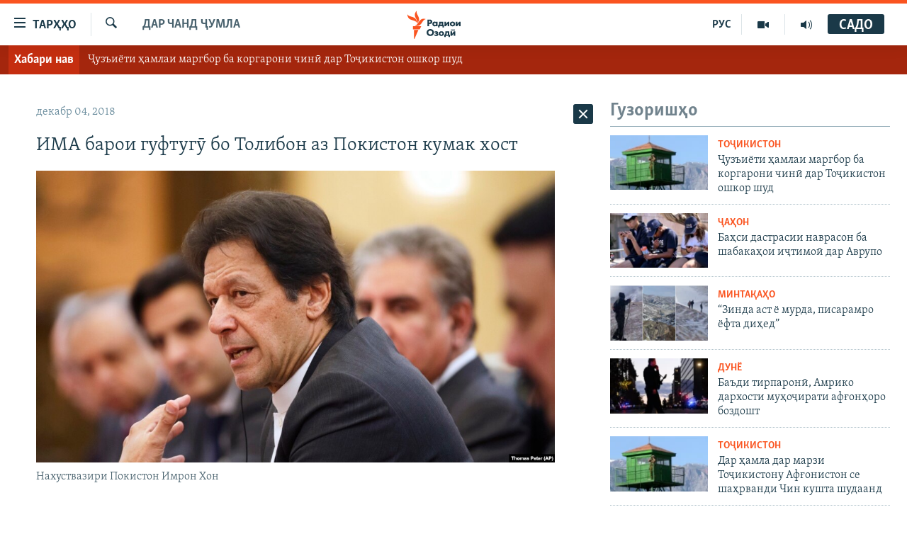

--- FILE ---
content_type: text/html; charset=utf-8
request_url: https://www.ozodi.org/a/29636448.html
body_size: 32458
content:

<!DOCTYPE html>
<html lang="tg" dir="ltr" class="no-js">
<head>
<link href="/Content/responsive/RFE/tg-TJ/RFE-tg-TJ.css?&amp;av=0.0.0.0&amp;cb=369" rel="stylesheet"/>
<script src="https://tags.ozodi.org/rferl-pangea/prod/utag.sync.js"></script> <script type='text/javascript' src='https://www.youtube.com/iframe_api' async></script>
<link rel="manifest" href="/manifest.json">
<script type="text/javascript">
//a general 'js' detection, must be on top level in <head>, due to CSS performance
document.documentElement.className = "js";
var cacheBuster = "369";
var appBaseUrl = "/";
var imgEnhancerBreakpoints = [0, 144, 256, 408, 650, 1023, 1597];
var isLoggingEnabled = false;
var isPreviewPage = false;
var isLivePreviewPage = false;
if (!isPreviewPage) {
window.RFE = window.RFE || {};
window.RFE.cacheEnabledByParam = window.location.href.indexOf('nocache=1') === -1;
const url = new URL(window.location.href);
const params = new URLSearchParams(url.search);
// Remove the 'nocache' parameter
params.delete('nocache');
// Update the URL without the 'nocache' parameter
url.search = params.toString();
window.history.replaceState(null, '', url.toString());
} else {
window.addEventListener('load', function() {
const links = window.document.links;
for (let i = 0; i < links.length; i++) {
links[i].href = '#';
links[i].target = '_self';
}
})
}
var pwaEnabled = false;
var swCacheDisabled;
</script>
<meta charset="utf-8" />
<title>ИМА барои гуфтугӯ бо Толибон аз Покистон кумак хост</title>
<meta name="description" content="Намояндаи расмии Вазорати умури хориҷии Покистон Муҳаммад Файсал бо нашри як изҳороти расмӣ гуфт, аз президенти ИМА Доналд Трамп нома дарёфт карданд.
&quot;Президенти ИМА дар номаи худ ба сарвазир Имрон Хон навиштааст, ки муҳимтарин афзалияти ӯ дар минтақа ҳалли низои Афғонистон аз роҳи гуфтугӯ..." />
<meta name="keywords" content="Дар чанд ҷумла" />
<meta name="viewport" content="width=device-width, initial-scale=1.0" />
<meta http-equiv="X-UA-Compatible" content="IE=edge" />
<meta name="robots" content="max-image-preview:large"><meta property="fb:pages" content="174906359256843" /> <meta name="yandex-verification" content="5dc03567353abd09" />
<link href="https://www.ozodi.org/a/29636448.html" rel="canonical" />
<meta name="apple-mobile-web-app-title" content="РАО/РО" />
<meta name="apple-mobile-web-app-status-bar-style" content="black" />
<meta name="apple-itunes-app" content="app-id=1448678370, app-argument=//29636448.ltr" />
<meta content="ИМА барои гуфтугӯ бо Толибон аз Покистон кумак хост" property="og:title" />
<meta content="Намояндаи расмии Вазорати умури хориҷии Покистон Муҳаммад Файсал бо нашри як изҳороти расмӣ гуфт, аз президенти ИМА Доналд Трамп нома дарёфт карданд.
&quot;Президенти ИМА дар номаи худ ба сарвазир Имрон Хон навиштааст, ки муҳимтарин афзалияти ӯ дар минтақа ҳалли низои Афғонистон аз роҳи гуфтугӯ..." property="og:description" />
<meta content="article" property="og:type" />
<meta content="https://www.ozodi.org/a/29636448.html" property="og:url" />
<meta content="Радиои Озодӣ" property="og:site_name" />
<meta content="https://www.facebook.com/radio.ozodi" property="article:publisher" />
<meta content="https://gdb.rferl.org/ce8911f9-c457-4ed6-b503-bb47718e2599_w1200_h630.jpg" property="og:image" />
<meta content="1200" property="og:image:width" />
<meta content="630" property="og:image:height" />
<meta content="210773346019074" property="fb:app_id" />
<meta content="summary_large_image" name="twitter:card" />
<meta content="@RadioiOzodi" name="twitter:site" />
<meta content="https://gdb.rferl.org/ce8911f9-c457-4ed6-b503-bb47718e2599_w1200_h630.jpg" name="twitter:image" />
<meta content="ИМА барои гуфтугӯ бо Толибон аз Покистон кумак хост" name="twitter:title" />
<meta content="Намояндаи расмии Вазорати умури хориҷии Покистон Муҳаммад Файсал бо нашри як изҳороти расмӣ гуфт, аз президенти ИМА Доналд Трамп нома дарёфт карданд.
&quot;Президенти ИМА дар номаи худ ба сарвазир Имрон Хон навиштааст, ки муҳимтарин афзалияти ӯ дар минтақа ҳалли низои Афғонистон аз роҳи гуфтугӯ..." name="twitter:description" />
<link rel="amphtml" href="https://www.ozodi.org/amp/29636448.html" />
<script type="application/ld+json">{"articleSection":"Дар чанд ҷумла","isAccessibleForFree":true,"headline":"ИМА барои гуфтугӯ бо Толибон аз Покистон кумак хост","inLanguage":"tg-TJ","keywords":"Дар чанд ҷумла","author":{"@type":"Person","name":"РАО/РО"},"datePublished":"2018-12-04 08:02:22Z","dateModified":"2018-12-04 08:04:22Z","publisher":{"logo":{"width":512,"height":220,"@type":"ImageObject","url":"https://www.ozodi.org/Content/responsive/RFE/tg-TJ/img/logo.png"},"@type":"NewsMediaOrganization","url":"https://www.ozodi.org","sameAs":["http://facebook.com/radio.ozodi","http://www.youtube.com/user/Ozodivideo","https://www.instagram.com/radioiozodi/?hl=en","https://twitter.com/RadioiOzodi","https://t.me/radioozodi"],"name":"Радиои Озодӣ","alternateName":"Радиои Озодӣ"},"@context":"https://schema.org","@type":"NewsArticle","mainEntityOfPage":"https://www.ozodi.org/a/29636448.html","url":"https://www.ozodi.org/a/29636448.html","description":"Намояндаи расмии Вазорати умури хориҷии Покистон Муҳаммад Файсал бо нашри як изҳороти расмӣ гуфт, аз президенти ИМА Доналд Трамп нома дарёфт карданд.\r\n \u0022Президенти ИМА дар номаи худ ба сарвазир Имрон Хон навиштааст, ки муҳимтарин афзалияти ӯ дар минтақа ҳалли низои Афғонистон аз роҳи гуфтугӯ...","image":{"width":1080,"height":608,"@type":"ImageObject","url":"https://gdb.rferl.org/ce8911f9-c457-4ed6-b503-bb47718e2599_w1080_h608.jpg"},"name":"ИМА барои гуфтугӯ бо Толибон аз Покистон кумак хост"}</script>
<script src="/Scripts/responsive/infographics.b?v=dVbZ-Cza7s4UoO3BqYSZdbxQZVF4BOLP5EfYDs4kqEo1&amp;av=0.0.0.0&amp;cb=369"></script>
<script src="/Scripts/responsive/loader.b?v=Q26XNwrL6vJYKjqFQRDnx01Lk2pi1mRsuLEaVKMsvpA1&amp;av=0.0.0.0&amp;cb=369"></script>
<link rel="icon" type="image/svg+xml" href="/Content/responsive/RFE/img/webApp/favicon.svg" />
<link rel="alternate icon" href="/Content/responsive/RFE/img/webApp/favicon.ico" />
<link rel="mask-icon" color="#ea6903" href="/Content/responsive/RFE/img/webApp/favicon_safari.svg" />
<link rel="apple-touch-icon" sizes="152x152" href="/Content/responsive/RFE/img/webApp/ico-152x152.png" />
<link rel="apple-touch-icon" sizes="144x144" href="/Content/responsive/RFE/img/webApp/ico-144x144.png" />
<link rel="apple-touch-icon" sizes="114x114" href="/Content/responsive/RFE/img/webApp/ico-114x114.png" />
<link rel="apple-touch-icon" sizes="72x72" href="/Content/responsive/RFE/img/webApp/ico-72x72.png" />
<link rel="apple-touch-icon-precomposed" href="/Content/responsive/RFE/img/webApp/ico-57x57.png" />
<link rel="icon" sizes="192x192" href="/Content/responsive/RFE/img/webApp/ico-192x192.png" />
<link rel="icon" sizes="128x128" href="/Content/responsive/RFE/img/webApp/ico-128x128.png" />
<meta name="msapplication-TileColor" content="#ffffff" />
<meta name="msapplication-TileImage" content="/Content/responsive/RFE/img/webApp/ico-144x144.png" />
<link rel="preload" href="/Content/responsive/fonts/Skolar-Lt_Cyrl_v2.4.woff" type="font/woff" as="font" crossorigin="anonymous" />
<link rel="preload" href="/Content/responsive/fonts/SkolarSans-Cn-Bd_LatnCyrl_v2.3.woff" type="font/woff" as="font" crossorigin="anonymous" />
<link rel="alternate" type="application/rss+xml" title="RFE/RL - Top Stories [RSS]" href="/api/" />
<link rel="sitemap" type="application/rss+xml" href="/sitemap.xml" />
</head>
<body class=" nav-no-loaded cc_theme pg-arch arch-news nojs-images ">
<script type="text/javascript" >
var analyticsData = {url:"https://www.ozodi.org/a/29636448.html",property_id:"422",article_uid:"29636448",page_title:"ИМА барои гуфтугӯ бо Толибон аз Покистон кумак хост",page_type:"article",content_type:"article",subcontent_type:"article",last_modified:"2018-12-04 08:04:22Z",pub_datetime:"2018-12-04 08:02:22Z",pub_year:"2018",pub_month:"12",pub_day:"04",pub_hour:"08",pub_weekday:"Tuesday",section:"дар чанд ҷумла",english_section:"news",byline:"",categories:"news",domain:"www.ozodi.org",language:"Tajik",language_service:"RFERL Tajik",platform:"web",copied:"no",copied_article:"",copied_title:"",runs_js:"Yes",cms_release:"8.44.0.0.369",enviro_type:"prod",slug:"",entity:"RFE",short_language_service:"TAJ",platform_short:"W",page_name:"ИМА барои гуфтугӯ бо Толибон аз Покистон кумак хост"};
</script>
<noscript><iframe src="https://www.googletagmanager.com/ns.html?id=GTM-WXZBPZ" height="0" width="0" style="display:none;visibility:hidden"></iframe></noscript><script type="text/javascript" data-cookiecategory="analytics">
var gtmEventObject = Object.assign({}, analyticsData, {event: 'page_meta_ready'});window.dataLayer = window.dataLayer || [];window.dataLayer.push(gtmEventObject);
if (top.location === self.location) { //if not inside of an IFrame
var renderGtm = "true";
if (renderGtm === "true") {
(function(w,d,s,l,i){w[l]=w[l]||[];w[l].push({'gtm.start':new Date().getTime(),event:'gtm.js'});var f=d.getElementsByTagName(s)[0],j=d.createElement(s),dl=l!='dataLayer'?'&l='+l:'';j.async=true;j.src='//www.googletagmanager.com/gtm.js?id='+i+dl;f.parentNode.insertBefore(j,f);})(window,document,'script','dataLayer','GTM-WXZBPZ');
}
}
</script>
<!--Analytics tag js version start-->
<script type="text/javascript" data-cookiecategory="analytics">
var utag_data = Object.assign({}, analyticsData, {});
if(typeof(TealiumTagFrom)==='function' && typeof(TealiumTagSearchKeyword)==='function') {
var utag_from=TealiumTagFrom();var utag_searchKeyword=TealiumTagSearchKeyword();
if(utag_searchKeyword!=null && utag_searchKeyword!=='' && utag_data["search_keyword"]==null) utag_data["search_keyword"]=utag_searchKeyword;if(utag_from!=null && utag_from!=='') utag_data["from"]=TealiumTagFrom();}
if(window.top!== window.self&&utag_data.page_type==="snippet"){utag_data.page_type = 'iframe';}
try{if(window.top!==window.self&&window.self.location.hostname===window.top.location.hostname){utag_data.platform = 'self-embed';utag_data.platform_short = 'se';}}catch(e){if(window.top!==window.self&&window.self.location.search.includes("platformType=self-embed")){utag_data.platform = 'cross-promo';utag_data.platform_short = 'cp';}}
(function(a,b,c,d){ a="https://tags.ozodi.org/rferl-pangea/prod/utag.js"; b=document;c="script";d=b.createElement(c);d.src=a;d.type="text/java"+c;d.async=true; a=b.getElementsByTagName(c)[0];a.parentNode.insertBefore(d,a); })();
</script>
<!--Analytics tag js version end-->
<!-- Analytics tag management NoScript -->
<noscript>
<img style="position: absolute; border: none;" src="https://ssc.ozodi.org/b/ss/bbgprod,bbgentityrferl/1/G.4--NS/392028642?pageName=rfe%3ataj%3aw%3aarticle%3a%d0%98%d0%9c%d0%90%20%d0%b1%d0%b0%d1%80%d0%be%d0%b8%20%d0%b3%d1%83%d1%84%d1%82%d1%83%d0%b3%d3%af%20%d0%b1%d0%be%20%d0%a2%d0%be%d0%bb%d0%b8%d0%b1%d0%be%d0%bd%20%d0%b0%d0%b7%20%d0%9f%d0%be%d0%ba%d0%b8%d1%81%d1%82%d0%be%d0%bd%20%d0%ba%d1%83%d0%bc%d0%b0%d0%ba%20%d1%85%d0%be%d1%81%d1%82&amp;c6=%d0%98%d0%9c%d0%90%20%d0%b1%d0%b0%d1%80%d0%be%d0%b8%20%d0%b3%d1%83%d1%84%d1%82%d1%83%d0%b3%d3%af%20%d0%b1%d0%be%20%d0%a2%d0%be%d0%bb%d0%b8%d0%b1%d0%be%d0%bd%20%d0%b0%d0%b7%20%d0%9f%d0%be%d0%ba%d0%b8%d1%81%d1%82%d0%be%d0%bd%20%d0%ba%d1%83%d0%bc%d0%b0%d0%ba%20%d1%85%d0%be%d1%81%d1%82&amp;v36=8.44.0.0.369&amp;v6=D=c6&amp;g=https%3a%2f%2fwww.ozodi.org%2fa%2f29636448.html&amp;c1=D=g&amp;v1=D=g&amp;events=event1,event52&amp;c16=rferl%20tajik&amp;v16=D=c16&amp;c5=news&amp;v5=D=c5&amp;ch=%d0%94%d0%b0%d1%80%20%d1%87%d0%b0%d0%bd%d0%b4%20%d2%b7%d1%83%d0%bc%d0%bb%d0%b0&amp;c15=tajik&amp;v15=D=c15&amp;c4=article&amp;v4=D=c4&amp;c14=29636448&amp;v14=D=c14&amp;v20=no&amp;c17=web&amp;v17=D=c17&amp;mcorgid=518abc7455e462b97f000101%40adobeorg&amp;server=www.ozodi.org&amp;pageType=D=c4&amp;ns=bbg&amp;v29=D=server&amp;v25=rfe&amp;v30=422&amp;v105=D=User-Agent " alt="analytics" width="1" height="1" /></noscript>
<!-- End of Analytics tag management NoScript -->
<!--*** Accessibility links - For ScreenReaders only ***-->
<section>
<div class="sr-only">
<h2>Пайвандҳои дастрасӣ</h2>
<ul>
<li><a href="#content" data-disable-smooth-scroll="1">Ҷаҳиш ба мояи аслӣ</a></li>
<li><a href="#navigation" data-disable-smooth-scroll="1">Ҷаҳиш ба феҳристи аслӣ</a></li>
<li><a href="#txtHeaderSearch" data-disable-smooth-scroll="1">Ҷаҳиш ба ҷустор</a></li>
</ul>
</div>
</section>
<div dir="ltr">
<div id="page">
<aside>
<div class="c-lightbox overlay-modal">
<div class="c-lightbox__intro">
<h2 class="c-lightbox__intro-title"></h2>
<button class="btn btn--rounded c-lightbox__btn c-lightbox__intro-next" title="Баъдӣ">
<span class="ico ico--rounded ico-chevron-forward"></span>
<span class="sr-only">Баъдӣ</span>
</button>
</div>
<div class="c-lightbox__nav">
<button class="btn btn--rounded c-lightbox__btn c-lightbox__btn--close" title="Пӯшонед">
<span class="ico ico--rounded ico-close"></span>
<span class="sr-only">Пӯшонед</span>
</button>
<button class="btn btn--rounded c-lightbox__btn c-lightbox__btn--prev" title="Пешӣ">
<span class="ico ico--rounded ico-chevron-backward"></span>
<span class="sr-only">Пешӣ</span>
</button>
<button class="btn btn--rounded c-lightbox__btn c-lightbox__btn--next" title="Баъдӣ">
<span class="ico ico--rounded ico-chevron-forward"></span>
<span class="sr-only">Баъдӣ</span>
</button>
</div>
<div class="c-lightbox__content-wrap">
<figure class="c-lightbox__content">
<span class="c-spinner c-spinner--lightbox">
<img src="/Content/responsive/img/player-spinner.png"
alt="лутфан мунтазир бошед "
title="лутфан мунтазир бошед " />
</span>
<div class="c-lightbox__img">
<div class="thumb">
<img src="" alt="" />
</div>
</div>
<figcaption>
<div class="c-lightbox__info c-lightbox__info--foot">
<span class="c-lightbox__counter"></span>
<span class="caption c-lightbox__caption"></span>
</div>
</figcaption>
</figure>
</div>
<div class="hidden">
<div class="content-advisory__box content-advisory__box--lightbox">
<span class="content-advisory__box-text">Тасвир саҳнаҳое дорад, ки шояд барои дигарон нофорам бошанд.</span>
<button class="btn btn--transparent content-advisory__box-btn m-t-md" value="text" type="button">
<span class="btn__text">
Пардабардорӣ
</span>
</button>
</div>
</div>
</div>
<div class="ctc-message pos-fix">
<div class="ctc-message__inner">Тор нусхагирӣ шуд</div>
</div>
</aside>
<div class="hdr-20 hdr-20--big">
<div class="hdr-20__inner">
<div class="hdr-20__max pos-rel">
<div class="hdr-20__side hdr-20__side--primary d-flex">
<label data-for="main-menu-ctrl" data-switcher-trigger="true" data-switch-target="main-menu-ctrl" class="burger hdr-trigger pos-rel trans-trigger" data-trans-evt="click" data-trans-id="menu">
<span class="ico ico-close hdr-trigger__ico hdr-trigger__ico--close burger__ico burger__ico--close"></span>
<span class="ico ico-menu hdr-trigger__ico hdr-trigger__ico--open burger__ico burger__ico--open"></span>
<span class="burger__label">ТАРҲҲО</span>
</label>
<div class="menu-pnl pos-fix trans-target" data-switch-target="main-menu-ctrl" data-trans-id="menu">
<div class="menu-pnl__inner">
<nav class="main-nav menu-pnl__item menu-pnl__item--first">
<ul class="main-nav__list accordeon" data-analytics-tales="false" data-promo-name="link" data-location-name="nav,secnav">
<li class="main-nav__item accordeon__item" data-switch-target="menu-item-3142">
<label class="main-nav__item-name main-nav__item-name--label accordeon__control-label" data-switcher-trigger="true" data-for="menu-item-3142">
Гӯшаҳо
<span class="ico ico-chevron-down main-nav__chev"></span>
</label>
<div class="main-nav__sub-list">
<a class="main-nav__item-name main-nav__item-name--link main-nav__item-name--sub" href="/z/542" title="Сиёсат" data-item-name="politics" >Сиёсат</a>
<a class="main-nav__item-name main-nav__item-name--link main-nav__item-name--sub" href="/z/543" title="Иқтисод" data-item-name="economics" >Иқтисод</a>
<a class="main-nav__item-name main-nav__item-name--link main-nav__item-name--sub" href="/z/16829" title="Ҷомеа" data-item-name="society" >Ҷомеа</a>
<a class="main-nav__item-name main-nav__item-name--link main-nav__item-name--sub" href="/z/23154" title="Қазияи &quot;Крокус&quot;" data-item-name="moscow-attack" >Қазияи &quot;Крокус&quot;</a>
<a class="main-nav__item-name main-nav__item-name--link main-nav__item-name--sub" href="/z/3537" title="Осиёи Марказӣ" data-item-name="central_asia" >Осиёи Марказӣ</a>
<a class="main-nav__item-name main-nav__item-name--link main-nav__item-name--sub" href="/z/545" title="Фарҳанг" data-item-name="culture" >Фарҳанг</a>
<a class="main-nav__item-name main-nav__item-name--link main-nav__item-name--sub" href="/z/17632" title="Меҳмони Озодӣ" data-item-name="guest-of-ozodi" >Меҳмони Озодӣ</a>
<a class="main-nav__item-name main-nav__item-name--link main-nav__item-name--sub" href="/z/562" title="Варзиш" data-item-name="Sports" >Варзиш</a>
</div>
</li>
<li class="main-nav__item">
<a class="main-nav__item-name main-nav__item-name--link" href="/freetalk" title="Гапи Озод" data-item-name="gapi-ozod" >Гапи Озод</a>
</li>
<li class="main-nav__item">
<a class="main-nav__item-name main-nav__item-name--link" href="/migrantslife" title="Рӯзгори муҳоҷир" data-item-name="migrantslife" >Рӯзгори муҳоҷир</a>
</li>
<li class="main-nav__item">
<a class="main-nav__item-name main-nav__item-name--link" href="/hellosister" title="Салом, хоҳар" data-item-name="hellosister" >Салом, хоҳар</a>
</li>
<li class="main-nav__item">
<a class="main-nav__item-name main-nav__item-name--link" href="/investigation" title="Таҳқиқот" data-item-name="investigation" >Таҳқиқот</a>
</li>
<li class="main-nav__item">
<a class="main-nav__item-name main-nav__item-name--link" href="/z/22610" title="Ҷанг дар Украина" data-item-name="ukraine-war" >Ҷанг дар Украина</a>
</li>
<li class="main-nav__item accordeon__item" data-switch-target="menu-item-3160">
<label class="main-nav__item-name main-nav__item-name--label accordeon__control-label" data-switcher-trigger="true" data-for="menu-item-3160">
Назари мардум
<span class="ico ico-chevron-down main-nav__chev"></span>
</label>
<div class="main-nav__sub-list">
<a class="main-nav__item-name main-nav__item-name--link main-nav__item-name--sub" href="/z/2673" title="Блогистон" data-item-name="Blogistan" >Блогистон</a>
<a class="main-nav__item-name main-nav__item-name--link main-nav__item-name--sub" href="/z/21718" title="Озодӣ Онлайн" data-item-name="ozodi-online" >Озодӣ Онлайн</a>
</div>
</li>
<li class="main-nav__item accordeon__item" data-switch-target="menu-item-3161">
<label class="main-nav__item-name main-nav__item-name--label accordeon__control-label" data-switcher-trigger="true" data-for="menu-item-3161">
Чандрасонаӣ
<span class="ico ico-chevron-down main-nav__chev"></span>
</label>
<div class="main-nav__sub-list">
<a class="main-nav__item-name main-nav__item-name--link main-nav__item-name--sub" href="/z/643" title="Видео" data-item-name="video_report" >Видео</a>
<a class="main-nav__item-name main-nav__item-name--link main-nav__item-name--sub" href="/z/16875" title="Нигористон" data-item-name="photo-gallery" >Нигористон</a>
<a class="main-nav__item-name main-nav__item-name--link main-nav__item-name--sub" href="/z/17274" title="Гузоришҳои радиоӣ" data-item-name="radio-reports" >Гузоришҳои радиоӣ</a>
</div>
</li>
<li class="main-nav__item">
<a class="main-nav__item-name main-nav__item-name--link" href="/ozodi-lists" title="Рӯйхатҳо" data-item-name="ozodi-lists" >Рӯйхатҳо</a>
</li>
<li class="main-nav__item">
<a class="main-nav__item-name main-nav__item-name--link" href="/z/23080" title="Китобҳои Озодӣ" data-item-name="books" >Китобҳои Озодӣ</a>
</li>
</ul>
</nav>
<div class="menu-pnl__item">
<a href="https://rus.ozodi.org" class="menu-pnl__item-link" alt="Русский">Русский</a>
</div>
<div class="menu-pnl__item menu-pnl__item--social">
<h5 class="menu-pnl__sub-head">Пайгирӣ кунед </h5>
<a href="https://news.google.com/publications/CAAqBwgKMOiFhAEwv7sO?hl=ru&amp;gl=RU&amp;ceid=RU%3Aru" title="Моро дар Google News пайгирӣ кунед" data-analytics-text="follow_on_google_news" class="btn btn--rounded btn--social-inverted menu-pnl__btn js-social-btn btn-g-news" target="_blank" rel="noopener">
<span class="ico ico-google-news ico--rounded"></span>
</a>
<a href="http://facebook.com/radio.ozodi" title="Моро дар Facebook пайгирӣ кунед" data-analytics-text="follow_on_facebook" class="btn btn--rounded btn--social-inverted menu-pnl__btn js-social-btn btn-facebook" target="_blank" rel="noopener">
<span class="ico ico-facebook-alt ico--rounded"></span>
</a>
<a href="http://www.youtube.com/user/Ozodivideo" title="Моро дар Youtube пайгирӣ кунед" data-analytics-text="follow_on_youtube" class="btn btn--rounded btn--social-inverted menu-pnl__btn js-social-btn btn-youtube" target="_blank" rel="noopener">
<span class="ico ico-youtube ico--rounded"></span>
</a>
<a href="https://www.instagram.com/radioiozodi/?hl=en" title="Моро дар Инстаграм пайгирӣ кунед" data-analytics-text="follow_on_instagram" class="btn btn--rounded btn--social-inverted menu-pnl__btn js-social-btn btn-instagram" target="_blank" rel="noopener">
<span class="ico ico-instagram ico--rounded"></span>
</a>
<a href="https://twitter.com/RadioiOzodi" title="Моро дар Twitter пайгирӣ кунед" data-analytics-text="follow_on_twitter" class="btn btn--rounded btn--social-inverted menu-pnl__btn js-social-btn btn-twitter" target="_blank" rel="noopener">
<span class="ico ico-twitter ico--rounded"></span>
</a>
<a href="https://t.me/radioozodi" title="Моро дар Telegram пайгирӣ кунед" data-analytics-text="follow_on_telegram" class="btn btn--rounded btn--social-inverted menu-pnl__btn js-social-btn btn-telegram" target="_blank" rel="noopener">
<span class="ico ico-telegram ico--rounded"></span>
</a>
</div>
<div class="menu-pnl__item">
<a href="/navigation/allsites" class="menu-pnl__item-link">
<span class="ico ico-languages "></span>
Ҳамаи сомонаҳои RFE/RL
</a>
</div>
</div>
</div>
<label data-for="top-search-ctrl" data-switcher-trigger="true" data-switch-target="top-search-ctrl" class="top-srch-trigger hdr-trigger">
<span class="ico ico-close hdr-trigger__ico hdr-trigger__ico--close top-srch-trigger__ico top-srch-trigger__ico--close"></span>
<span class="ico ico-search hdr-trigger__ico hdr-trigger__ico--open top-srch-trigger__ico top-srch-trigger__ico--open"></span>
</label>
<div class="srch-top srch-top--in-header" data-switch-target="top-search-ctrl">
<div class="container">
<form action="/s" class="srch-top__form srch-top__form--in-header" id="form-topSearchHeader" method="get" role="search"><label for="txtHeaderSearch" class="sr-only">Ҷустуҷӯ</label>
<input type="text" id="txtHeaderSearch" name="k" placeholder="Ҷустуҷӯи матн ..." accesskey="s" value="" class="srch-top__input analyticstag-event" onkeydown="if (event.keyCode === 13) { FireAnalyticsTagEventOnSearch('search', $dom.get('#txtHeaderSearch')[0].value) }" />
<button title="Ҷустуҷӯ" type="submit" class="btn btn--top-srch analyticstag-event" onclick="FireAnalyticsTagEventOnSearch('search', $dom.get('#txtHeaderSearch')[0].value) ">
<span class="ico ico-search"></span>
</button></form>
</div>
</div>
<a href="/" class="main-logo-link">
<img src="/Content/responsive/RFE/tg-TJ/img/logo-compact.svg" class="main-logo main-logo--comp" alt="Рамзи сомона">
<img src="/Content/responsive/RFE/tg-TJ/img/logo.svg" class="main-logo main-logo--big" alt="Рамзи сомона">
</a>
</div>
<div class="hdr-20__side hdr-20__side--secondary d-flex">
<a href="/radio/programs" title="Шунавед" class="hdr-20__secondary-item" data-item-name="audio">
<span class="ico ico-audio hdr-20__secondary-icon"></span>
</a>
<a href="https://www.youtube.com/user/Ozodivideo" title="YouTube" class="hdr-20__secondary-item" data-item-name="video">
<span class="ico ico-video hdr-20__secondary-icon"></span>
</a>
<a href="https://rus.ozodi.org" title="РУС" class="hdr-20__secondary-item hdr-20__secondary-item--lang" data-item-name="satellite">
РУС
</a>
<a href="/s" title="Ҷустуҷӯ" class="hdr-20__secondary-item hdr-20__secondary-item--search" data-item-name="search">
<span class="ico ico-search hdr-20__secondary-icon hdr-20__secondary-icon--search"></span>
</a>
<div class="hdr-20__secondary-item live-b-drop">
<div class="live-b-drop__off">
<a href="/live" class="live-b-drop__link" title="САДО" data-item-name="live">
<span class="badge badge--live-btn badge--live-btn-off">
САДО
</span>
</a>
</div>
<div class="live-b-drop__on hidden">
<label data-for="live-ctrl" data-switcher-trigger="true" data-switch-target="live-ctrl" class="live-b-drop__label pos-rel">
<span class="badge badge--live badge--live-btn">
САДО
</span>
<span class="ico ico-close live-b-drop__label-ico live-b-drop__label-ico--close"></span>
</label>
<div class="live-b-drop__panel" id="targetLivePanelDiv" data-switch-target="live-ctrl"></div>
</div>
</div>
<div class="srch-bottom">
<form action="/s" class="srch-bottom__form d-flex" id="form-bottomSearch" method="get" role="search"><label for="txtSearch" class="sr-only">Ҷустуҷӯ</label>
<input type="search" id="txtSearch" name="k" placeholder="Ҷустуҷӯи матн ..." accesskey="s" value="" class="srch-bottom__input analyticstag-event" onkeydown="if (event.keyCode === 13) { FireAnalyticsTagEventOnSearch('search', $dom.get('#txtSearch')[0].value) }" />
<button title="Ҷустуҷӯ" type="submit" class="btn btn--bottom-srch analyticstag-event" onclick="FireAnalyticsTagEventOnSearch('search', $dom.get('#txtSearch')[0].value) ">
<span class="ico ico-search"></span>
</button></form>
</div>
</div>
<img src="/Content/responsive/RFE/tg-TJ/img/logo-print.gif" class="logo-print" alt="Рамзи сомона">
<img src="/Content/responsive/RFE/tg-TJ/img/logo-print_color.png" class="logo-print logo-print--color" alt="Рамзи сомона">
</div>
</div>
</div>
<script>
if (document.body.className.indexOf('pg-home') > -1) {
var nav2In = document.querySelector('.hdr-20__inner');
var nav2Sec = document.querySelector('.hdr-20__side--secondary');
var secStyle = window.getComputedStyle(nav2Sec);
if (nav2In && window.pageYOffset < 150 && secStyle['position'] !== 'fixed') {
nav2In.classList.add('hdr-20__inner--big')
}
}
</script>
<div class="c-hlights c-hlights--breaking c-hlights--single-item" data-hlight-display="mobile,desktop">
<div class="c-hlights__wrap container p-0">
<div class="c-hlights__nav">
<a role="button" href="#" title="Пешӣ">
<span class="ico ico-chevron-backward m-0"></span>
<span class="sr-only">Пешӣ</span>
</a>
<a role="button" href="#" title="Баъдӣ">
<span class="ico ico-chevron-forward m-0"></span>
<span class="sr-only">Баъдӣ</span>
</a>
</div>
<span class="c-hlights__label">
<span class="">Хабари нав</span>
<span class="switcher-trigger">
<label data-for="more-less-1" data-switcher-trigger="true" class="switcher-trigger__label switcher-trigger__label--more p-b-0" title="Бештар">
<span class="ico ico-chevron-down"></span>
</label>
<label data-for="more-less-1" data-switcher-trigger="true" class="switcher-trigger__label switcher-trigger__label--less p-b-0" title="Камтар...">
<span class="ico ico-chevron-up"></span>
</label>
</span>
</span>
<ul class="c-hlights__items switcher-target" data-switch-target="more-less-1">
<li class="c-hlights__item">
<a href="https://www.ozodi.org/a/33607695.html">
Ҷузъиёти ҳамлаи маргбор ба коргарони чинӣ дар Тоҷикистон ошкор шуд
</a>
</li>
</ul>
</div>
</div> <div id="content">
<div class="container">
<div class="row">
<div class="col-sm-12 col-md-8">
<div class="news">
<h1 class="pg-title pg-title--move-to-header">
Дар чанд ҷумла
</h1>
<div id="newsItems" class="accordeon accordeon--scroll-adjust">
<div class="accordeon__item-wrap">
<div class="news__item news__item--unopenable accordeon__item sticky-btn-parent" data-switcher-opened=true data-switch-target="more-less-29636448" data-article-id="29636448" data-api-id="29636448" data-api-type="1">
<div class="news__item-inner pos-rel">
<div class="publishing-details ">
<div class="published">
<span class="date" >
<time pubdate="pubdate" datetime="2018-12-04T13:02:22+05:00">
декабр 04, 2018
</time>
</span>
</div>
</div>
<h1 class="title pg-title">
ИМА барои гуфтугӯ бо Толибон аз Покистон кумак хост
</h1>
<div class="cover-media">
<figure class="media-image js-media-expand">
<div class="img-wrap">
<div class="thumb thumb16_9">
<img src="https://gdb.rferl.org/ce8911f9-c457-4ed6-b503-bb47718e2599_w250_r1_s.jpg" alt="Нахуствазири Покистон Имрон Хон" />
</div>
</div>
<figcaption>
<span class="caption">Нахуствазири Покистон Имрон Хон</span>
</figcaption>
</figure>
</div>
<div class="news__buttons news__buttons--main pos-abs">
<button class="btn btn--news btn--news-more pos-abs">
<span class="ico ico-chevron-down"></span>
</button>
<button class="btn btn--news sticky-btn btn--news-less">
<span class="ico ico-close"></span>
</button>
</div>
<div class="wsw accordeon__target">
<p>Намояндаи расмии Вазорати умури хориҷии Покистон Муҳаммад Файсал бо нашри як изҳороти расмӣ гуфт, аз президенти ИМА Доналд Трамп нома дарёфт карданд.</p>
<p>&quot;Президенти ИМА дар номаи худ ба сарвазир Имрон Хон навиштааст, ки муҳимтарин афзалияти ӯ дар минтақа ҳалли низои Афғонистон аз роҳи гуфтугӯ аст. Ӯ аз Покистон хостааст, ки дар ин кор мусоидат кунад&quot;, - омадааст дар изҳорот.</p>
<p>Трамп ҳамчунин дар номаи худ эътироф кардааст, ки ҷанги Афғонистон барои ИМА ва Покистон гарон афтод. Ба гуфтаи ӯ, ду кишвар бояд ҳамкориҳои худро аз сар гиранд.</p>
<p>&quot;Покистон қасди мусоидати хайрхоҳона дорад. Сулҳ ва субот дар Афғонистон масъулияти умумии мост&quot;, - афзудааст ӯ.</p>
<p>&quot;Садои Амрико&quot; инро намунаи нодири ҳамкории Покистону ИМА дар сатҳи олӣ номидааст.</p>
</div>
<div class="pos-rel news__read-more">
<label class="news__read-more-label accordeon__control-label pos-abs" data-for="more-less-29636448" data-switcher-trigger="true"></label>
<a class="btn btn--link news__read-more-btn" href="#" title="Идома">
<span class="btn__text">
Идома
</span>
</a>
</div>
<label data-for="more-less-29636448" data-switcher-trigger="true" class="switcher-trigger__label accordeon__control-label news__control-label pos-abs"></label>
</div>
<div class="news__share-outer">
<div class="links">
<p class="buttons link-content-sharing p-0 ">
<button class="btn btn--link btn-content-sharing p-t-0 " id="btnContentSharing" value="text" role="Button" type="" title="имконияти бештари нашр">
<span class="ico ico-share ico--l"></span>
<span class="btn__text ">
Ба дигарон фиристед
</span>
</button>
</p>
<aside class="content-sharing js-content-sharing " role="complementary"
data-share-url="https://www.ozodi.org/a/29636448.html" data-share-title="ИМА барои гуфтугӯ бо Толибон аз Покистон кумак хост" data-share-text="">
<div class="content-sharing__popover">
<h6 class="content-sharing__title">Ба дигарон фиристед</h6>
<button href="#close" id="btnCloseSharing" class="btn btn--text-like content-sharing__close-btn">
<span class="ico ico-close ico--l"></span>
</button>
<ul class="content-sharing__list">
<li class="content-sharing__item">
<div class="ctc ">
<input type="text" class="ctc__input" readonly="readonly">
<a href="" js-href="https://www.ozodi.org/a/29636448.html" class="content-sharing__link ctc__button">
<span class="ico ico-copy-link ico--rounded ico--s"></span>
<span class="content-sharing__link-text">Линкро нусхабардорӣ кунед</span>
</a>
</div>
</li>
<li class="content-sharing__item">
<a href="https://facebook.com/sharer.php?u=https%3a%2f%2fwww.ozodi.org%2fa%2f29636448.html"
data-analytics-text="share_on_facebook"
title="Facebook" target="_blank"
class="content-sharing__link js-social-btn">
<span class="ico ico-facebook ico--rounded ico--s"></span>
<span class="content-sharing__link-text">Facebook</span>
</a>
</li>
<li class="content-sharing__item">
<a href="https://twitter.com/share?url=https%3a%2f%2fwww.ozodi.org%2fa%2f29636448.html&amp;text=%d0%98%d0%9c%d0%90+%d0%b1%d0%b0%d1%80%d0%be%d0%b8+%d0%b3%d1%83%d1%84%d1%82%d1%83%d0%b3%d3%af+%d0%b1%d0%be+%d0%a2%d0%be%d0%bb%d0%b8%d0%b1%d0%be%d0%bd+%d0%b0%d0%b7+%d0%9f%d0%be%d0%ba%d0%b8%d1%81%d1%82%d0%be%d0%bd+%d0%ba%d1%83%d0%bc%d0%b0%d0%ba+%d1%85%d0%be%d1%81%d1%82"
data-analytics-text="share_on_twitter"
title="X (Twitter)" target="_blank"
class="content-sharing__link js-social-btn">
<span class="ico ico-twitter ico--rounded ico--s"></span>
<span class="content-sharing__link-text">X (Twitter)</span>
</a>
</li>
<li class="content-sharing__item">
<a href="mailto:?body=https%3a%2f%2fwww.ozodi.org%2fa%2f29636448.html&amp;subject=ИМА барои гуфтугӯ бо Толибон аз Покистон кумак хост"
title="Email"
class="content-sharing__link ">
<span class="ico ico-email ico--rounded ico--s"></span>
<span class="content-sharing__link-text">Email</span>
</a>
</li>
</ul>
</div>
</aside>
</div>
</div>
</div>
</div>
<div class="news__item news__item--spacer ">
<h4 class="title news__spacer-title">Ҳамаи хабарҳои имрӯзро дар инҷо бихонед</h4>
</div>
<div class="accordeon__item-wrap">
<div class="news__item news__item--unopenable accordeon__item sticky-btn-parent" data-switch-target="more-less-33607628" data-article-id="33607628" data-api-id="33607628" data-api-type="1">
<div class="news__item-inner pos-rel">
<div class="publishing-details ">
<div class="published">
<span class="date" >
<time pubdate="pubdate" datetime="2025-11-28T10:44:46+05:00">
ноябр 28, 2025
</time>
</span>
</div>
</div>
<h1 class="title pg-title">
Зеленский аз идомаи музокира бо ИМА хабар дод
</h1>
<div class="cover-media">
<figure class="media-image js-media-expand">
<div class="img-wrap">
<div class="thumb thumb16_9">
<img src="https://gdb.rferl.org/651c0475-4b99-4f34-76af-08de272bf85d_w250_r1_s.jpg" alt="Аввалин музокироти намояндагони Амрико ва Украина дар шаҳри Женева" />
</div>
</div>
<figcaption>
<span class="caption">Аввалин музокироти намояндагони Амрико ва Украина дар шаҳри Женева</span>
</figcaption>
</figure>
</div>
<div class="news__buttons news__buttons--main pos-abs">
<button class="btn btn--news btn--news-more pos-abs">
<span class="ico ico-chevron-down"></span>
</button>
<button class="btn btn--news sticky-btn btn--news-less">
<span class="ico ico-close"></span>
</button>
</div>
<div class="wsw accordeon__target">
<p><strong>Андрей Ермак, роҳбари дастгоҳи иҷроияи президенти Украина мегӯяд, охири ин ҳафта бо мақомоти Амрико дар шаҳри Женева бори дигар вохӯрда, тарҳи сулҳи Вашингтонро баррасӣ мекунанд. </strong></p><p>Ермак дар шабакаҳои иҷтимоӣ навиштааст, муҳим ин аст, ки раванди оғозшуда қатъ нашавад. </p><p>Ба гуфтаи ин мақомдори украинӣ, ҳадафи асосӣ ва ягонаи тарафҳо ҳарчӣ зудтар расидан ба сулҳи пойдор барои Украина аст. Роҳбари дафтари президенти Украина барои бетанаффус кор кардан дар ин бахш аз Амрико ташаккур кардааст. </p><p>Президенти Украина Владимир Зеленский шомгоҳи панҷшанбеи 27-уми ноябр дар муроҷиаташ ба мардум тасдиқ кард, ки музокирот бо ИМА идома дорад. </p><p>Рӯзи 23-юми ноябр дар шаҳри Женева аввалин даври музокирот бар асоси тарҳи пешниҳодии Доналд Трамп баргузор шуд. Ин лоиҳа расман нашр нашудааст, аммо расонаҳо ҷузъиёти онро пахш карданд. </p><p>Бар асоси ин тарҳ, Украина аз баҳри як қисми қаламраваш мегузарад, аз тасмимаш барои пайвастан ба НАТО пурра даст мекашад ва артишашро камтар мекунад. Мақомоти амрикоӣ ва украинӣ баъди дидор дар шаҳри Женева гуфтанд, баъзе бандҳои тарҳи сулҳро ислоҳ кардаанд, аммо ҷузъиёташ маълум нест.</p>
</div>
<div class="pos-rel news__read-more">
<label class="news__read-more-label accordeon__control-label pos-abs" data-for="more-less-33607628" data-switcher-trigger="true"></label>
<a class="btn btn--link news__read-more-btn" href="#" title="Идома">
<span class="btn__text">
Идома
</span>
</a>
</div>
<label data-for="more-less-33607628" data-switcher-trigger="true" class="switcher-trigger__label accordeon__control-label news__control-label pos-abs"></label>
</div>
<div class="news__share-outer">
<div class="links">
<p class="buttons link-content-sharing p-0 ">
<button class="btn btn--link btn-content-sharing p-t-0 " id="btnContentSharing" value="text" role="Button" type="" title="имконияти бештари нашр">
<span class="ico ico-share ico--l"></span>
<span class="btn__text ">
Ба дигарон фиристед
</span>
</button>
</p>
<aside class="content-sharing js-content-sharing " role="complementary"
data-share-url="/a/zelenskiy-az-idomai-muzokira-bo-ima-khabar-dod/33607628.html" data-share-title="Зеленский аз идомаи музокира бо ИМА хабар дод" data-share-text="">
<div class="content-sharing__popover">
<h6 class="content-sharing__title">Ба дигарон фиристед</h6>
<button href="#close" id="btnCloseSharing" class="btn btn--text-like content-sharing__close-btn">
<span class="ico ico-close ico--l"></span>
</button>
<ul class="content-sharing__list">
<li class="content-sharing__item">
<div class="ctc ">
<input type="text" class="ctc__input" readonly="readonly">
<a href="" js-href="/a/zelenskiy-az-idomai-muzokira-bo-ima-khabar-dod/33607628.html" class="content-sharing__link ctc__button">
<span class="ico ico-copy-link ico--rounded ico--s"></span>
<span class="content-sharing__link-text">Линкро нусхабардорӣ кунед</span>
</a>
</div>
</li>
<li class="content-sharing__item">
<a href="https://facebook.com/sharer.php?u=%2fa%2fzelenskiy-az-idomai-muzokira-bo-ima-khabar-dod%2f33607628.html"
data-analytics-text="share_on_facebook"
title="Facebook" target="_blank"
class="content-sharing__link js-social-btn">
<span class="ico ico-facebook ico--rounded ico--s"></span>
<span class="content-sharing__link-text">Facebook</span>
</a>
</li>
<li class="content-sharing__item">
<a href="https://twitter.com/share?url=%2fa%2fzelenskiy-az-idomai-muzokira-bo-ima-khabar-dod%2f33607628.html&amp;text=%d0%97%d0%b5%d0%bb%d0%b5%d0%bd%d1%81%d0%ba%d0%b8%d0%b9+%d0%b0%d0%b7+%d0%b8%d0%b4%d0%be%d0%bc%d0%b0%d0%b8+%d0%bc%d1%83%d0%b7%d0%be%d0%ba%d0%b8%d1%80%d0%b0+%d0%b1%d0%be+%d0%98%d0%9c%d0%90+%d1%85%d0%b0%d0%b1%d0%b0%d1%80+%d0%b4%d0%be%d0%b4"
data-analytics-text="share_on_twitter"
title="X (Twitter)" target="_blank"
class="content-sharing__link js-social-btn">
<span class="ico ico-twitter ico--rounded ico--s"></span>
<span class="content-sharing__link-text">X (Twitter)</span>
</a>
</li>
<li class="content-sharing__item">
<a href="mailto:?body=%2fa%2fzelenskiy-az-idomai-muzokira-bo-ima-khabar-dod%2f33607628.html&amp;subject=Зеленский аз идомаи музокира бо ИМА хабар дод"
title="Email"
class="content-sharing__link ">
<span class="ico ico-email ico--rounded ico--s"></span>
<span class="content-sharing__link-text">Email</span>
</a>
</li>
</ul>
</div>
</aside>
</div>
</div>
</div>
</div>
<div class="accordeon__item-wrap">
<div class="news__item news__item--unopenable accordeon__item sticky-btn-parent" data-switch-target="more-less-33607623" data-article-id="33607623" data-api-id="33607623" data-api-type="1">
<div class="news__item-inner pos-rel">
<div class="publishing-details ">
<div class="published">
<span class="date" >
<time pubdate="pubdate" datetime="2025-11-28T10:36:51+05:00">
ноябр 28, 2025
</time>
</span>
</div>
</div>
<h1 class="title pg-title">
Соли 2026 Тоҷикистон 6 миллиард сомонӣ қарз мегирад
</h1>
<div class="cover-media">
<figure class="media-image js-media-expand">
<div class="img-wrap">
<div class="thumb thumb16_9">
<img src="https://gdb.rferl.org/EA797B3B-E8B9-4BFA-887A-1F0C092DC755_w250_r1_s.jpg" alt="" />
</div>
</div>
</figure>
</div>
<div class="news__buttons news__buttons--main pos-abs">
<button class="btn btn--news btn--news-more pos-abs">
<span class="ico ico-chevron-down"></span>
</button>
<button class="btn btn--news sticky-btn btn--news-less">
<span class="ico ico-close"></span>
</button>
</div>
<div class="wsw accordeon__target">
<p><strong>Тоҷикистон ният дорад, ки соли 2026 аз кишвар ва созмонҳои хориҷӣ 6,3 миллиард сомонӣ ё қариб 680 миллион доллар қарз гирад. Дар ин бора хабаргузории &quot;Азия-Плюс&quot; бо такя ба Вазорати молияи Тоҷикистон хабар додааст. </strong></p><p>Ба қавли манбаъ, то 1-уми октябри имсол ҳаҷми умумии қарзи хориҷии Тоҷикистон 3,3 миллиард долларро ташкил додааст, ки назар ба аввали сол 151 миллион доллар камтар аст. </p><p>Дар ҳамин ҳол ҳукумати Тоҷикистон мехоҳад соли оянда ҳудуди 5,1 млрд сомонӣ ё 548 миллион доллар қарзи хориҷиро баргардонад. Аз ин маблағ 3,3 миллиард сомонӣ аз ҳисоби буҷаи ҷумҳуриявӣ ва 1,8 миллиард сомонӣ аз ҳисоби ширкатҳои давлатӣ, аз ҷумла &quot;Барқи тоҷик&quot; бояд пардохта шаванд. </p><p style="text-align: start;">Тоҷикистон барои идомаи сохтмони неругоҳи &quot;Роғун&quot; ва чанд барномаи дигар ба гирифтани қарз аз хориҷ ниёз дорад. </p><p style="text-align: start;">Қарздиҳандаи асосии Тоҷикистон Чин мебошад ва тибқи омори ахир Душанбе аз Пекин зиёда аз 700 миллион доллар қарздор аст. Қарзҳои зиёди Чин нигарониҳоеро ба миён оварда буд. </p><p style="text-align: start;">Тоҷикистон ҳамчунин аз Бонки ҷаҳонӣ, Бонки осиёии рушд, Бонки исломии рушд ва Бонки аврупоии таҷдиду рушд қарздор аст. </p>
</div>
<div class="pos-rel news__read-more">
<label class="news__read-more-label accordeon__control-label pos-abs" data-for="more-less-33607623" data-switcher-trigger="true"></label>
<a class="btn btn--link news__read-more-btn" href="#" title="Идома">
<span class="btn__text">
Идома
</span>
</a>
</div>
<label data-for="more-less-33607623" data-switcher-trigger="true" class="switcher-trigger__label accordeon__control-label news__control-label pos-abs"></label>
</div>
<div class="news__share-outer">
<div class="links">
<p class="buttons link-content-sharing p-0 ">
<button class="btn btn--link btn-content-sharing p-t-0 " id="btnContentSharing" value="text" role="Button" type="" title="имконияти бештари нашр">
<span class="ico ico-share ico--l"></span>
<span class="btn__text ">
Ба дигарон фиристед
</span>
</button>
</p>
<aside class="content-sharing js-content-sharing " role="complementary"
data-share-url="/a/soli-2026-tojikiston-6-milliard-somoni-qarz-megirad/33607623.html" data-share-title="Соли 2026 Тоҷикистон 6 миллиард сомонӣ қарз мегирад" data-share-text="">
<div class="content-sharing__popover">
<h6 class="content-sharing__title">Ба дигарон фиристед</h6>
<button href="#close" id="btnCloseSharing" class="btn btn--text-like content-sharing__close-btn">
<span class="ico ico-close ico--l"></span>
</button>
<ul class="content-sharing__list">
<li class="content-sharing__item">
<div class="ctc ">
<input type="text" class="ctc__input" readonly="readonly">
<a href="" js-href="/a/soli-2026-tojikiston-6-milliard-somoni-qarz-megirad/33607623.html" class="content-sharing__link ctc__button">
<span class="ico ico-copy-link ico--rounded ico--s"></span>
<span class="content-sharing__link-text">Линкро нусхабардорӣ кунед</span>
</a>
</div>
</li>
<li class="content-sharing__item">
<a href="https://facebook.com/sharer.php?u=%2fa%2fsoli-2026-tojikiston-6-milliard-somoni-qarz-megirad%2f33607623.html"
data-analytics-text="share_on_facebook"
title="Facebook" target="_blank"
class="content-sharing__link js-social-btn">
<span class="ico ico-facebook ico--rounded ico--s"></span>
<span class="content-sharing__link-text">Facebook</span>
</a>
</li>
<li class="content-sharing__item">
<a href="https://twitter.com/share?url=%2fa%2fsoli-2026-tojikiston-6-milliard-somoni-qarz-megirad%2f33607623.html&amp;text=%d0%a1%d0%be%d0%bb%d0%b8+2026+%d0%a2%d0%be%d2%b7%d0%b8%d0%ba%d0%b8%d1%81%d1%82%d0%be%d0%bd+6+%d0%bc%d0%b8%d0%bb%d0%bb%d0%b8%d0%b0%d1%80%d0%b4+%d1%81%d0%be%d0%bc%d0%be%d0%bd%d3%a3+%d2%9b%d0%b0%d1%80%d0%b7+%d0%bc%d0%b5%d0%b3%d0%b8%d1%80%d0%b0%d0%b4"
data-analytics-text="share_on_twitter"
title="X (Twitter)" target="_blank"
class="content-sharing__link js-social-btn">
<span class="ico ico-twitter ico--rounded ico--s"></span>
<span class="content-sharing__link-text">X (Twitter)</span>
</a>
</li>
<li class="content-sharing__item">
<a href="mailto:?body=%2fa%2fsoli-2026-tojikiston-6-milliard-somoni-qarz-megirad%2f33607623.html&amp;subject=Соли 2026 Тоҷикистон 6 миллиард сомонӣ қарз мегирад"
title="Email"
class="content-sharing__link ">
<span class="ico ico-email ico--rounded ico--s"></span>
<span class="content-sharing__link-text">Email</span>
</a>
</li>
</ul>
</div>
</aside>
</div>
</div>
</div>
</div>
<div class="accordeon__item-wrap">
<div class="news__item news__item--unopenable accordeon__item sticky-btn-parent" data-switch-target="more-less-33607611" data-article-id="33607611" data-api-id="33607611" data-api-type="1">
<div class="news__item-inner pos-rel">
<div class="publishing-details ">
<div class="published">
<span class="date" >
<time pubdate="pubdate" datetime="2025-11-28T10:08:29+05:00">
ноябр 28, 2025
</time>
</span>
</div>
</div>
<h1 class="title pg-title">
Номи 150 ҳазор муҳоҷири тоҷик дар &quot;рӯйхати сиёҳ&quot;-и Русия
</h1>
<div class="cover-media">
<figure class="media-image js-media-expand">
<div class="img-wrap">
<div class="thumb thumb16_9">
<img src="https://gdb.rferl.org/88cc92d4-4f42-42e0-f896-08dd5c87a9b6_w250_r1_s.jpg" alt="Акс аз як навори Вазорати корҳои дохилии Русия" />
</div>
</div>
<figcaption>
<span class="caption">Акс аз як навори Вазорати корҳои дохилии Русия</span>
</figcaption>
</figure>
</div>
<div class="news__buttons news__buttons--main pos-abs">
<button class="btn btn--news btn--news-more pos-abs">
<span class="ico ico-chevron-down"></span>
</button>
<button class="btn btn--news sticky-btn btn--news-less">
<span class="ico ico-close"></span>
</button>
</div>
<div class="wsw accordeon__target">
<p><strong>Мақомоти Тоҷикистон омори муҳоҷиронеро эълон карданд, ки номашон ба рӯйхати шахсони зери назорати Русия шомил шудааст.</strong></p><p>Ба иттилои намояндагии Вазорати меҳнат ва муҳоҷирати Тоҷикистон дар Русия, номи 150 ҳазор тоҷикистонӣ ба рӯйхати шахсони таҳти назорати Русия ворид шудааст. Ин рӯйхат аз 5-уми феврали имсол амалӣ шуд ва номи он шаҳрвандони хориҷие ба он шомил мешавад, ки дар Русия ягон қонуншиканӣ кардаанд.</p><p>Мақомоти Русия то моҳи сентябри имсол ба муҳоҷироне, ки номашон дар ин рӯйхат буд фурсат доданд, ки будубоши худро дар ин кишвар қонунӣ кунанд.</p><p>Намояндагии Вазорати меҳнат аз муҳоҷирони тоҷик хост номи худро дар ин рӯйхат санҷанд ва агар исмашон онҷо бошад, ихтиёран Русияро тарк кунанд то даромадашон ба ин кишвар манъ нашавад.</p><p>Мақомоти Тоҷикистон бори ахир моҳи октябри соли 2024 омори муҳоҷирони дар &quot;рӯйхати сиёҳ&quot;-и Русия бударо эълон карда буданд. Он вақт номи зиёда аз 120 ҳазор шаҳрванди Тоҷикистон ба ин рӯйхат афтида буд.</p><p>Намояндагии Вазорати меҳнат аз моҳи феврал то сентябри имсол борҳо аз муҳоҷирони тоҷик хоста буд, ҳузури худро дар Русия қонунӣ карда ба ин тартиб номашонро аз рӯйхати шахсони назоратшаванда берун кунанд. Дар гузашта бархе муҳоҷирони тоҷик шикоят карданд, ки номи онҳоро бидуни асос ба &quot;рӯйхати сиёҳ&quot; шомил ва вуруди онҳоро ба Русия манъ кардаанд.</p><p>Баъди соли 2024 ва ҳамла ба толори “Крокус”, ки чанд шаҳрванди Тоҷикистон ба даст доштан дар он муттаҳам мешавад, муҳоҷирони тоҷик шикоят карданд, ки онҳоро бидуни асос аз фурудгоҳҳои Русия бозпас мегардонанд.</p>
</div>
<div class="pos-rel news__read-more">
<label class="news__read-more-label accordeon__control-label pos-abs" data-for="more-less-33607611" data-switcher-trigger="true"></label>
<a class="btn btn--link news__read-more-btn" href="#" title="Идома">
<span class="btn__text">
Идома
</span>
</a>
</div>
<label data-for="more-less-33607611" data-switcher-trigger="true" class="switcher-trigger__label accordeon__control-label news__control-label pos-abs"></label>
</div>
<div class="news__share-outer">
<div class="links">
<p class="buttons link-content-sharing p-0 ">
<button class="btn btn--link btn-content-sharing p-t-0 " id="btnContentSharing" value="text" role="Button" type="" title="имконияти бештари нашр">
<span class="ico ico-share ico--l"></span>
<span class="btn__text ">
Ба дигарон фиристед
</span>
</button>
</p>
<aside class="content-sharing js-content-sharing " role="complementary"
data-share-url="/a/nomi-150-hazor-muhojiri-tojik-dar-ruykhati-siyoh--i-rusiya/33607611.html" data-share-title="Номи 150 ҳазор муҳоҷири тоҷик дар &quot;рӯйхати сиёҳ&quot;-и Русия" data-share-text="">
<div class="content-sharing__popover">
<h6 class="content-sharing__title">Ба дигарон фиристед</h6>
<button href="#close" id="btnCloseSharing" class="btn btn--text-like content-sharing__close-btn">
<span class="ico ico-close ico--l"></span>
</button>
<ul class="content-sharing__list">
<li class="content-sharing__item">
<div class="ctc ">
<input type="text" class="ctc__input" readonly="readonly">
<a href="" js-href="/a/nomi-150-hazor-muhojiri-tojik-dar-ruykhati-siyoh--i-rusiya/33607611.html" class="content-sharing__link ctc__button">
<span class="ico ico-copy-link ico--rounded ico--s"></span>
<span class="content-sharing__link-text">Линкро нусхабардорӣ кунед</span>
</a>
</div>
</li>
<li class="content-sharing__item">
<a href="https://facebook.com/sharer.php?u=%2fa%2fnomi-150-hazor-muhojiri-tojik-dar-ruykhati-siyoh--i-rusiya%2f33607611.html"
data-analytics-text="share_on_facebook"
title="Facebook" target="_blank"
class="content-sharing__link js-social-btn">
<span class="ico ico-facebook ico--rounded ico--s"></span>
<span class="content-sharing__link-text">Facebook</span>
</a>
</li>
<li class="content-sharing__item">
<a href="https://twitter.com/share?url=%2fa%2fnomi-150-hazor-muhojiri-tojik-dar-ruykhati-siyoh--i-rusiya%2f33607611.html&amp;text=%d0%9d%d0%be%d0%bc%d0%b8+150+%d2%b3%d0%b0%d0%b7%d0%be%d1%80+%d0%bc%d1%83%d2%b3%d0%be%d2%b7%d0%b8%d1%80%d0%b8+%d1%82%d0%be%d2%b7%d0%b8%d0%ba+%d0%b4%d0%b0%d1%80+%22%d1%80%d3%af%d0%b9%d1%85%d0%b0%d1%82%d0%b8+%d1%81%d0%b8%d1%91%d2%b3%22-%d0%b8+%d0%a0%d1%83%d1%81%d0%b8%d1%8f"
data-analytics-text="share_on_twitter"
title="X (Twitter)" target="_blank"
class="content-sharing__link js-social-btn">
<span class="ico ico-twitter ico--rounded ico--s"></span>
<span class="content-sharing__link-text">X (Twitter)</span>
</a>
</li>
<li class="content-sharing__item">
<a href="mailto:?body=%2fa%2fnomi-150-hazor-muhojiri-tojik-dar-ruykhati-siyoh--i-rusiya%2f33607611.html&amp;subject=Номи 150 ҳазор муҳоҷири тоҷик дар &quot;рӯйхати сиёҳ&quot;-и Русия"
title="Email"
class="content-sharing__link ">
<span class="ico ico-email ico--rounded ico--s"></span>
<span class="content-sharing__link-text">Email</span>
</a>
</li>
</ul>
</div>
</aside>
</div>
</div>
</div>
</div>
<div class="accordeon__item-wrap">
<div class="news__item news__item--unopenable accordeon__item sticky-btn-parent" data-switch-target="more-less-33607042" data-article-id="33607042" data-api-id="33607042" data-api-type="1">
<div class="news__item-inner pos-rel">
<div class="publishing-details ">
<div class="published">
<span class="date" >
<time pubdate="pubdate" datetime="2025-11-27T18:22:44+05:00">
ноябр 27, 2025
</time>
</span>
</div>
</div>
<h1 class="title pg-title">
Додгоҳи Маскав ҳукми Шарофиддин Гадоевро бетағйир гузошт
</h1>
<div class="cover-media">
<figure class="media-image js-media-expand">
<div class="img-wrap">
<div class="thumb thumb16_9">
<img src="https://gdb.rferl.org/90ebe435-580b-4124-972e-08ddfa9b85de_cx2_cy4_cw92_w250_r1_s.jpg" alt="Шарофиддин Гадоев " />
</div>
</div>
<figcaption>
<span class="caption">Шарофиддин Гадоев </span>
</figcaption>
</figure>
</div>
<div class="news__buttons news__buttons--main pos-abs">
<button class="btn btn--news btn--news-more pos-abs">
<span class="ico ico-chevron-down"></span>
</button>
<button class="btn btn--news sticky-btn btn--news-less">
<span class="ico ico-close"></span>
</button>
</div>
<div class="wsw accordeon__target">
<p>Додгоҳи шаҳри Маскав ҳукми Додгоҳи ноҳияи Басманнийро дар бораи ба <a href="https://smarturl.click/AxRR9" target="_blank" class="wsw__a" dir="ltr">8,5 сол зиндон</a> маҳкум кардани Шарофиддин Гадоев, раҳбари Ҷунбиши ислоҳот ва рушд ва яке аз мухолифони ҳукумати Тоҷикистон, дуруст ҳисобидааст. </p><p>Ҷунбиши ислоҳот ва рушди Тоҷикистон, қароргоҳаш дар Амстердам, рӯзи 27-уми ноябр хабар дод, ки Додгоҳи Маскав шикояти онҳоро напазируфт ва &quot;ҳукми ғайриқонунӣ ва дорои ангезаи сиёсӣ&quot;-ро бетағйир гузошт. Созмон гуфтааст, &quot;низоми додгоҳии Русия мустақил нест&quot;. </p><p>Шарофиддин Гадоев рӯзи 27-уми ноябр ба Радиои Озодӣ гуфт, мурофиа дар Додгоҳи шаҳри Маскав &quot;рӯзи 26-уми ноябр ҳамагӣ як соат идома кард. Додгоҳ далел ва маводи пешниҳодии моро ба назар нагирифт&quot;.</p><p>Вай афзуд, аз рӯйи ҳукми Додгоҳи Маскав ба зинаҳои болоӣ дар Русия ва Додгоҳи байнулмилалӣ шикоят хоҳад кард.</p><p>Додгоҳи ноҳияи Басманний дар охири моҳи июли имсол Шарофиддин Гадоевро <a href="https://smarturl.click/AxRR9" target="_blank" class="wsw__a" dir="ltr">ба он гунаҳкор кард</a>, ки дар шабакаи ютубии &quot;Ислоҳ&quot; дар бораи артиши Русия ва ҷанги ин кишвар алайҳи Украина “хабарҳои дурӯғ паҳн кардааст”.</p><p>Дар ин суҳбат, ки соли 2022 пахш шуд, Гадоев нақл мекунад, ки чӣ гуна низомиёни Русия шаҳрвандони одиро дар Украина мекушанд. Худаш бовар дорад, парвандаи ҷиноӣ ва ҳукм дар Русия ба фаъолияти сиёсияш, бахусус тарафдорӣ аз Украина, рабт дорад.</p><p>Ба ҷуз аз Шарофиддин Гадоев, мақомоти Русия <a href="https://smarturl.click/67xyD" target="_blank" class="wsw__a" dir="ltr">Муҳаммадиқболи Садриддин</a>, мудири пойгоҳи &quot;Ислоҳ&quot;-ро низ бо иттиҳоми нашри ахбор дар бораи артиши Русия ғоибона ба зиндон маҳкум кардаанд. Ӯ қаблан ҳадафи қарорро &quot;тарсондани муҳоҷирон&quot; донист, ки &quot;бо мухолифон тамос нагиранд&quot;.</p>
</div>
<div class="pos-rel news__read-more">
<label class="news__read-more-label accordeon__control-label pos-abs" data-for="more-less-33607042" data-switcher-trigger="true"></label>
<a class="btn btn--link news__read-more-btn" href="#" title="Идома">
<span class="btn__text">
Идома
</span>
</a>
</div>
<label data-for="more-less-33607042" data-switcher-trigger="true" class="switcher-trigger__label accordeon__control-label news__control-label pos-abs"></label>
</div>
<div class="news__share-outer">
<div class="links">
<p class="buttons link-content-sharing p-0 ">
<button class="btn btn--link btn-content-sharing p-t-0 " id="btnContentSharing" value="text" role="Button" type="" title="имконияти бештари нашр">
<span class="ico ico-share ico--l"></span>
<span class="btn__text ">
Ба дигарон фиристед
</span>
</button>
</p>
<aside class="content-sharing js-content-sharing " role="complementary"
data-share-url="/a/dodgohi-maskav-hukmi-sharofiddin-gadoevro-betaghyir-guzosht/33607042.html" data-share-title="Додгоҳи Маскав ҳукми Шарофиддин Гадоевро бетағйир гузошт" data-share-text="">
<div class="content-sharing__popover">
<h6 class="content-sharing__title">Ба дигарон фиристед</h6>
<button href="#close" id="btnCloseSharing" class="btn btn--text-like content-sharing__close-btn">
<span class="ico ico-close ico--l"></span>
</button>
<ul class="content-sharing__list">
<li class="content-sharing__item">
<div class="ctc ">
<input type="text" class="ctc__input" readonly="readonly">
<a href="" js-href="/a/dodgohi-maskav-hukmi-sharofiddin-gadoevro-betaghyir-guzosht/33607042.html" class="content-sharing__link ctc__button">
<span class="ico ico-copy-link ico--rounded ico--s"></span>
<span class="content-sharing__link-text">Линкро нусхабардорӣ кунед</span>
</a>
</div>
</li>
<li class="content-sharing__item">
<a href="https://facebook.com/sharer.php?u=%2fa%2fdodgohi-maskav-hukmi-sharofiddin-gadoevro-betaghyir-guzosht%2f33607042.html"
data-analytics-text="share_on_facebook"
title="Facebook" target="_blank"
class="content-sharing__link js-social-btn">
<span class="ico ico-facebook ico--rounded ico--s"></span>
<span class="content-sharing__link-text">Facebook</span>
</a>
</li>
<li class="content-sharing__item">
<a href="https://twitter.com/share?url=%2fa%2fdodgohi-maskav-hukmi-sharofiddin-gadoevro-betaghyir-guzosht%2f33607042.html&amp;text=%d0%94%d0%be%d0%b4%d0%b3%d0%be%d2%b3%d0%b8+%d0%9c%d0%b0%d1%81%d0%ba%d0%b0%d0%b2+%d2%b3%d1%83%d0%ba%d0%bc%d0%b8+%d0%a8%d0%b0%d1%80%d0%be%d1%84%d0%b8%d0%b4%d0%b4%d0%b8%d0%bd+%d0%93%d0%b0%d0%b4%d0%be%d0%b5%d0%b2%d1%80%d0%be+%d0%b1%d0%b5%d1%82%d0%b0%d2%93%d0%b9%d0%b8%d1%80+%d0%b3%d1%83%d0%b7%d0%be%d1%88%d1%82"
data-analytics-text="share_on_twitter"
title="X (Twitter)" target="_blank"
class="content-sharing__link js-social-btn">
<span class="ico ico-twitter ico--rounded ico--s"></span>
<span class="content-sharing__link-text">X (Twitter)</span>
</a>
</li>
<li class="content-sharing__item">
<a href="mailto:?body=%2fa%2fdodgohi-maskav-hukmi-sharofiddin-gadoevro-betaghyir-guzosht%2f33607042.html&amp;subject=Додгоҳи Маскав ҳукми Шарофиддин Гадоевро бетағйир гузошт"
title="Email"
class="content-sharing__link ">
<span class="ico ico-email ico--rounded ico--s"></span>
<span class="content-sharing__link-text">Email</span>
</a>
</li>
</ul>
</div>
</aside>
</div>
</div>
</div>
</div>
<div class="accordeon__item-wrap">
<div class="news__item news__item--unopenable accordeon__item sticky-btn-parent" data-switch-target="more-less-33606994" data-article-id="33606994" data-api-id="33606994" data-api-type="1">
<div class="news__item-inner pos-rel">
<div class="publishing-details ">
<div class="published">
<span class="date" >
<time pubdate="pubdate" datetime="2025-11-27T16:55:39+05:00">
ноябр 27, 2025
</time>
</span>
</div>
</div>
<h1 class="title pg-title">
Путин хостааст, нерӯҳои СПАД-ро бо &quot;силоҳҳои муосири русӣ&quot; таъмин кунанд
</h1>
<div class="cover-media">
<figure class="media-image js-media-expand">
<div class="img-wrap">
<div class="thumb thumb16_9">
<img src="https://gdb.rferl.org/5a1d888e-6189-4d80-f550-08de2bf7bfd9_cx5_cy0_cw94_w250_r1_s.jpg" alt="Раҳбарони кишварҳои узви СПАД. Қирғизистон, 27-уми ноябри 2025" />
</div>
</div>
<figcaption>
<span class="caption">Раҳбарони кишварҳои узви СПАД. Қирғизистон, 27-уми ноябри 2025</span>
</figcaption>
</figure>
</div>
<div class="news__buttons news__buttons--main pos-abs">
<button class="btn btn--news btn--news-more pos-abs">
<span class="ico ico-chevron-down"></span>
</button>
<button class="btn btn--news sticky-btn btn--news-less">
<span class="ico ico-close"></span>
</button>
</div>
<div class="wsw accordeon__target">
<p>Нишасти раҳбарони кишварҳои узви Созмони Паймони Амнияти Дастҷамъӣ, ки Тоҷикистон ҳам узви он аст, дар Бишкек ба поён расид.</p><p>Онҳо дар эъломияе рӯзи 27-уми ноябр гуфтанд, ки аз афзоиши низоъҳо нигарон ҳастанд ва муборизаро бо қочоқи маводи мухаддир, муҳоҷирати ғайриқонунӣ ва терроризму ифротгароӣ идома хоҳанд дод.</p><p>Дар ин нишаст раёсати даврии созмон аз Қирғизистон ба Русия гузашт.</p><p>Владимир Путин, раисҷумҳури Русия, пешниҳод кардааст, ки нерӯҳои созмонро бо силоҳҳои, ба гуфтаи ӯ, муосири русӣ таъмин кунанд. Силоҳҳое, ки ба иддаои Путин &quot;коромадиашон дар амалиёти воқеии низомӣ собит шудаанд&quot;. Эҳтимол ишораи ӯ ба ҷанги Русия дар Украина аст, ки Маскав тақрибан чор сол пеш оғоз кард ва онро расман &quot;амалиёти махсуси низомӣ&quot; меномад.</p><p>&quot;Дар ҳамин замина, барои омода кардани қисмҳои ҳарбӣ ва воҳидҳои хадамоти махсус, ният дорем, ки баъзе аз чорабиниҳо, аз ҷумла марҳилаҳои навбатии тамрини &quot;Ҳамкорӣ&quot;, &quot;Эшелон&quot; ва &quot;Ҷустуҷӯ&quot;-ро ташкил кунем,&quot; - -афзуд ӯ.</p><p>Дар ҳамин ҳол, раисҷумҳури Тоҷикистон вазъро дар ҷаҳон “мураккаб&quot; хонда, таваҷҷуҳи Созмони Паймони Амнияти Дастҷамъиро ба масоили амниятӣ, бахусус дар сарҳадҳо дуруст шумурдааст. Тоҷикистон, ки бо Афғонистон марзи тӯлонӣ ва осонгузар дорад, аз ҳузури ҷангҷӯён дар он сӯи Ому ва эҳтимоли убури қочоқиёни маводи мухаддир нигарон аст.</p><p>Созмони Паймони Амнияти Дастҷамъӣ пас аз пошхӯрии Иттиҳоди Шӯравӣ таъсис ёфта, ҳоло Арманистону Беларус, Қазоқистон, Қирғизистон, Русия ва Тоҷикистонро дар бар мегирад.</p><p>Ин созмонро баъзан ба нотавонӣ барои пешгирӣ аз муноқиша байни аъзои худ ва ҳимояти манофеи онҳо танқид мекунанд. Арманистон пештар эълон карда буд, ки эҳтимол аз узвияти созмон берун шавад, чун дар ҷанги Озарбойҷону Арманистон бар сари Қаробоғи Кӯҳӣ “вазифаҳои худро иҷро накард.” Дар нишасти Бишкек ҳам сарвазири Арманистон набуд.</p><p>Нахустин ва то ҳол ягона мавриди истифода аз нерӯҳои сулҳхоҳи СПАД моҳи январи соли 2022 дар Қазоқистон анҷом шуд; замоне ки Қосимҷомарт Тоқаев дар пайи эътирозҳои зиддиҳукуматӣ ва бетартибиҳо аз СПАД кумак хоста буд. </p><div class="wsw__embed">
<div class="media-pholder media-pholder--video media-pholder--embed">
<div class="c-sticky-container" data-poster="https://gdb.rferl.org/b790562e-2dd1-4e30-9a09-08de2bf674ef_tv_w250_r1.jpg">
<div class="c-sticky-element" data-sp_api="pangea-video" data-persistent data-persistent-browse-out >
<div class="c-mmp c-mmp--enabled c-mmp--loading c-mmp--video c-mmp--embed c-mmp--has-poster c-sticky-element__swipe-el"
data-player_id="" data-title="Путин ба аъзои СПАД силоҳи замонавӣ ваъда додааст" data-hide-title="False"
data-breakpoint_s="320" data-breakpoint_m="640" data-breakpoint_l="992"
data-hlsjs-src="/Scripts/responsive/hls.b"
data-bypass-dash-for-vod="true"
data-bypass-dash-for-live-video="true"
data-bypass-dash-for-live-audio="true"
id="player33607068">
<div class="c-mmp__poster js-poster c-mmp__poster--video">
<img src="https://gdb.rferl.org/b790562e-2dd1-4e30-9a09-08de2bf674ef_tv_w250_r1.jpg" alt="Путин ба аъзои СПАД силоҳи замонавӣ ваъда додааст" title="Путин ба аъзои СПАД силоҳи замонавӣ ваъда додааст" class="c-mmp__poster-image-h" />
</div>
<a class="c-mmp__fallback-link" href="https://rfe-video-ns.akamaized.net/pangeavideo/2025/11/b/b7/b790562e-2dd1-4e30-9a09-08de2bf674ef_240p.mp4">
<span class="c-mmp__fallback-link-icon">
<span class="ico ico-play"></span>
</span>
</a>
<div class="c-spinner">
<img src="/Content/responsive/img/player-spinner.png" alt="лутфан мунтазир бошед " title="лутфан мунтазир бошед " />
</div>
<span class="c-mmp__big_play_btn js-btn-play-big">
<span class="ico ico-play"></span>
</span>
<div class="c-mmp__player">
<video src="https://rfe-video-hls-ns.akamaized.net/pangeavideo/2025/11/b/b7/b790562e-2dd1-4e30-9a09-08de2bf674ef_master.m3u8" data-fallbacksrc="https://rfe-video-ns.akamaized.net/pangeavideo/2025/11/b/b7/b790562e-2dd1-4e30-9a09-08de2bf674ef.mp4" data-fallbacktype="video/mp4" data-type="application/x-mpegURL" data-info="Auto" data-sources="[{&quot;AmpSrc&quot;:&quot;https://rfe-video-ns.akamaized.net/pangeavideo/2025/11/b/b7/b790562e-2dd1-4e30-9a09-08de2bf674ef_240p.mp4&quot;,&quot;Src&quot;:&quot;https://rfe-video-ns.akamaized.net/pangeavideo/2025/11/b/b7/b790562e-2dd1-4e30-9a09-08de2bf674ef_240p.mp4&quot;,&quot;Type&quot;:&quot;video/mp4&quot;,&quot;DataInfo&quot;:&quot;240p&quot;,&quot;Url&quot;:null,&quot;BlockAutoTo&quot;:null,&quot;BlockAutoFrom&quot;:null},{&quot;AmpSrc&quot;:&quot;https://rfe-video-ns.akamaized.net/pangeavideo/2025/11/b/b7/b790562e-2dd1-4e30-9a09-08de2bf674ef.mp4&quot;,&quot;Src&quot;:&quot;https://rfe-video-ns.akamaized.net/pangeavideo/2025/11/b/b7/b790562e-2dd1-4e30-9a09-08de2bf674ef.mp4&quot;,&quot;Type&quot;:&quot;video/mp4&quot;,&quot;DataInfo&quot;:&quot;360p&quot;,&quot;Url&quot;:null,&quot;BlockAutoTo&quot;:null,&quot;BlockAutoFrom&quot;:null},{&quot;AmpSrc&quot;:&quot;https://rfe-video-ns.akamaized.net/pangeavideo/2025/11/b/b7/b790562e-2dd1-4e30-9a09-08de2bf674ef_480p.mp4&quot;,&quot;Src&quot;:&quot;https://rfe-video-ns.akamaized.net/pangeavideo/2025/11/b/b7/b790562e-2dd1-4e30-9a09-08de2bf674ef_480p.mp4&quot;,&quot;Type&quot;:&quot;video/mp4&quot;,&quot;DataInfo&quot;:&quot;480p&quot;,&quot;Url&quot;:null,&quot;BlockAutoTo&quot;:null,&quot;BlockAutoFrom&quot;:null},{&quot;AmpSrc&quot;:&quot;https://rfe-video-ns.akamaized.net/pangeavideo/2025/11/b/b7/b790562e-2dd1-4e30-9a09-08de2bf674ef_720p.mp4&quot;,&quot;Src&quot;:&quot;https://rfe-video-ns.akamaized.net/pangeavideo/2025/11/b/b7/b790562e-2dd1-4e30-9a09-08de2bf674ef_720p.mp4&quot;,&quot;Type&quot;:&quot;video/mp4&quot;,&quot;DataInfo&quot;:&quot;720p&quot;,&quot;Url&quot;:null,&quot;BlockAutoTo&quot;:null,&quot;BlockAutoFrom&quot;:null},{&quot;AmpSrc&quot;:&quot;https://rfe-video-ns.akamaized.net/pangeavideo/2025/11/b/b7/b790562e-2dd1-4e30-9a09-08de2bf674ef_1080p.mp4&quot;,&quot;Src&quot;:&quot;https://rfe-video-ns.akamaized.net/pangeavideo/2025/11/b/b7/b790562e-2dd1-4e30-9a09-08de2bf674ef_1080p.mp4&quot;,&quot;Type&quot;:&quot;video/mp4&quot;,&quot;DataInfo&quot;:&quot;1080p&quot;,&quot;Url&quot;:null,&quot;BlockAutoTo&quot;:null,&quot;BlockAutoFrom&quot;:null}]" data-pub_datetime="2025-11-27 13:50:03Z" data-lt-on-play="0" data-lt-url="" webkit-playsinline="webkit-playsinline" playsinline="playsinline" style="width:100%; height:100%" title="Путин ба аъзои СПАД силоҳи замонавӣ ваъда додааст" data-aspect-ratio="640/360" data-sdkadaptive="true" data-sdkamp="false" data-sdktitle="Путин ба аъзои СПАД силоҳи замонавӣ ваъда додааст" data-sdkvideo="html5" data-sdkid="33607068" data-sdktype="Video ondemand">
</video>
</div>
<div class="c-mmp__overlay c-mmp__overlay--title c-mmp__overlay--partial c-mmp__overlay--disabled c-mmp__overlay--slide-from-top js-c-mmp__title-overlay">
<span class="c-mmp__overlay-actions c-mmp__overlay-actions-top js-overlay-actions">
<span class="c-mmp__overlay-actions-link c-mmp__overlay-actions-link--embed js-btn-embed-overlay" title="Embed">
<span class="c-mmp__overlay-actions-link-ico ico ico-embed-code"></span>
<span class="c-mmp__overlay-actions-link-text">Embed</span>
</span>
<span class="c-mmp__overlay-actions-link c-mmp__overlay-actions-link--share js-btn-sharing-overlay" title="ба дигарон фиристед">
<span class="c-mmp__overlay-actions-link-ico ico ico-share"></span>
<span class="c-mmp__overlay-actions-link-text">ба дигарон фиристед</span>
</span>
<span class="c-mmp__overlay-actions-link c-mmp__overlay-actions-link--close-sticky c-sticky-element__close-el" title="бастан">
<span class="c-mmp__overlay-actions-link-ico ico ico-close"></span>
</span>
</span>
<div class="c-mmp__overlay-title js-overlay-title">
<h5 class="c-mmp__overlay-media-title">
<a class="js-media-title-link" href="/a/33607068.html" target="_blank" rel="noopener" title="Путин ба аъзои СПАД силоҳи замонавӣ ваъда додааст">Путин ба аъзои СПАД силоҳи замонавӣ ваъда додааст</a>
</h5>
<div class="c-mmp__overlay-site-title">
<small>Аз ҷониби <a href="https://www.ozodi.org" target="_blank" rel="noopener" title="Радиои Озодӣ">Радиои Озодӣ</a></small>
</div>
</div>
</div>
<div class="c-mmp__overlay c-mmp__overlay--sharing c-mmp__overlay--disabled c-mmp__overlay--slide-from-bottom js-c-mmp__sharing-overlay">
<span class="c-mmp__overlay-actions">
<span class="c-mmp__overlay-actions-link c-mmp__overlay-actions-link--embed js-btn-embed-overlay" title="Embed">
<span class="c-mmp__overlay-actions-link-ico ico ico-embed-code"></span>
<span class="c-mmp__overlay-actions-link-text">Embed</span>
</span>
<span class="c-mmp__overlay-actions-link c-mmp__overlay-actions-link--share js-btn-sharing-overlay" title="ба дигарон фиристед">
<span class="c-mmp__overlay-actions-link-ico ico ico-share"></span>
<span class="c-mmp__overlay-actions-link-text">ба дигарон фиристед</span>
</span>
<span class="c-mmp__overlay-actions-link c-mmp__overlay-actions-link--close js-btn-close-overlay" title="бастан">
<span class="c-mmp__overlay-actions-link-ico ico ico-close"></span>
</span>
</span>
<div class="c-mmp__overlay-tabs">
<div class="c-mmp__overlay-tab c-mmp__overlay-tab--disabled c-mmp__overlay-tab--slide-backward js-tab-embed-overlay" data-trigger="js-btn-embed-overlay" data-embed-source="//www.ozodi.org/embed/player/0/33607068.html?type=video" role="form">
<div class="c-mmp__overlay-body c-mmp__overlay-body--centered-vertical">
<div class="column">
<div class="c-mmp__status-msg ta-c js-message-embed-code-copied" role="tooltip">
Нусхабардорӣ шуд
</div>
<div class="c-mmp__form-group ta-c">
<input type="text" name="embed_code" class="c-mmp__input-text js-embed-code" dir="ltr" value="" readonly />
<span class="c-mmp__input-btn js-btn-copy-embed-code" title="Нусха гиред"><span class="ico ico-content-copy"></span></span>
</div>
<hr class="c-mmp__separator-line" />
<div class="c-mmp__form-group ta-c">
<label class="c-mmp__form-inline-element">
<span class="c-mmp__form-inline-element-text" title="бар">бар</span>
<input type="text" title="бар" value="640" data-default="640" dir="ltr" name="embed_width" class="ta-c c-mmp__input-text c-mmp__input-text--xs js-video-embed-width" aria-live="assertive" />
<span class="c-mmp__input-suffix">px</span>
</label>
<label class="c-mmp__form-inline-element">
<span class="c-mmp__form-inline-element-text" title="баландӣ">баландӣ</span>
<input type="text" title="баландӣ" value="360" data-default="360" dir="ltr" name="embed_height" class="ta-c c-mmp__input-text c-mmp__input-text--xs js-video-embed-height" aria-live="assertive" />
<span class="c-mmp__input-suffix">px</span>
</label>
</div>
</div>
</div>
</div>
<div class="c-mmp__overlay-tab c-mmp__overlay-tab--disabled c-mmp__overlay-tab--slide-forward js-tab-sharing-overlay" data-trigger="js-btn-sharing-overlay" role="form">
<div class="c-mmp__overlay-body c-mmp__overlay-body--centered-vertical">
<div class="column">
<div class="not-apply-to-sticky audio-fl-bwd">
<aside class="player-content-share share share--mmp" role="complementary"
data-share-url="https://www.ozodi.org/a/33607068.html" data-share-title="Путин ба аъзои СПАД силоҳи замонавӣ ваъда додааст" data-share-text="">
<ul class="share__list">
<li class="share__item">
<a href="https://facebook.com/sharer.php?u=https%3a%2f%2fwww.ozodi.org%2fa%2f33607068.html"
data-analytics-text="share_on_facebook"
title="Facebook" target="_blank"
class="btn bg-transparent js-social-btn">
<span class="ico ico-facebook fs_xl "></span>
</a>
</li>
<li class="share__item">
<a href="https://twitter.com/share?url=https%3a%2f%2fwww.ozodi.org%2fa%2f33607068.html&amp;text=%d0%9f%d1%83%d1%82%d0%b8%d0%bd+%d0%b1%d0%b0+%d0%b0%d1%8a%d0%b7%d0%be%d0%b8+%d0%a1%d0%9f%d0%90%d0%94+%d1%81%d0%b8%d0%bb%d0%be%d2%b3%d0%b8+%d0%b7%d0%b0%d0%bc%d0%be%d0%bd%d0%b0%d0%b2%d3%a3+%d0%b2%d0%b0%d1%8a%d0%b4%d0%b0+%d0%b4%d0%be%d0%b4%d0%b0%d0%b0%d1%81%d1%82"
data-analytics-text="share_on_twitter"
title="X (Twitter)" target="_blank"
class="btn bg-transparent js-social-btn">
<span class="ico ico-twitter fs_xl "></span>
</a>
</li>
<li class="share__item">
<a href="/a/33607068.html" title="Ба дигарон фиристед" class="btn bg-transparent" target="_blank" rel="noopener">
<span class="ico ico-ellipsis fs_xl "></span>
</a>
</li>
</ul>
</aside>
</div>
<hr class="c-mmp__separator-line audio-fl-bwd xs-hidden s-hidden" />
<div class="c-mmp__status-msg ta-c js-message-share-url-copied" role="tooltip">
URL нусхабардорӣ шуд
</div>
<div class="c-mmp__form-group ta-c audio-fl-bwd xs-hidden s-hidden">
<input type="text" name="share_url" class="c-mmp__input-text js-share-url" value="https://www.ozodi.org/a/33607068.html" dir="ltr" readonly />
<span class="c-mmp__input-btn js-btn-copy-share-url" title="Нусха гиред"><span class="ico ico-content-copy"></span></span>
</div>
</div>
</div>
</div>
</div>
</div>
<div class="c-mmp__overlay c-mmp__overlay--settings c-mmp__overlay--disabled c-mmp__overlay--slide-from-bottom js-c-mmp__settings-overlay">
<span class="c-mmp__overlay-actions">
<span class="c-mmp__overlay-actions-link c-mmp__overlay-actions-link--close js-btn-close-overlay" title="бастан">
<span class="c-mmp__overlay-actions-link-ico ico ico-close"></span>
</span>
</span>
<div class="c-mmp__overlay-body c-mmp__overlay-body--centered-vertical">
<div class="column column--scrolling js-sources"></div>
</div>
</div>
<div class="c-mmp__overlay c-mmp__overlay--disabled js-c-mmp__disabled-overlay">
<div class="c-mmp__overlay-body c-mmp__overlay-body--centered-vertical">
<div class="column">
<p class="ta-c"><span class="ico ico-clock"></span>Феълан кор намекунад</p>
</div>
</div>
</div>
<div class="c-mmp__cpanel-container js-cpanel-container">
<div class="c-mmp__cpanel c-mmp__cpanel--hidden">
<div class="c-mmp__cpanel-playback-controls">
<span class="c-mmp__cpanel-btn c-mmp__cpanel-btn--play js-btn-play" title="пахш кардан">
<span class="ico ico-play m-0"></span>
</span>
<span class="c-mmp__cpanel-btn c-mmp__cpanel-btn--pause js-btn-pause" title="ист кардан">
<span class="ico ico-pause m-0"></span>
</span>
</div>
<div class="c-mmp__cpanel-progress-controls">
<span class="c-mmp__cpanel-progress-controls-current-time js-current-time" dir="ltr">0:00</span>
<span class="c-mmp__cpanel-progress-controls-duration js-duration" dir="ltr">
0:02:27
</span>
<span class="c-mmp__indicator c-mmp__indicator--horizontal" dir="ltr">
<span class="c-mmp__indicator-lines js-progressbar">
<span class="c-mmp__indicator-line c-mmp__indicator-line--range js-playback-range" style="width:100%"></span>
<span class="c-mmp__indicator-line c-mmp__indicator-line--buffered js-playback-buffered" style="width:0%"></span>
<span class="c-mmp__indicator-line c-mmp__indicator-line--tracked js-playback-tracked" style="width:0%"></span>
<span class="c-mmp__indicator-line c-mmp__indicator-line--played js-playback-played" style="width:0%"></span>
<span class="c-mmp__indicator-line c-mmp__indicator-line--live js-playback-live"><span class="strip"></span></span>
<span class="c-mmp__indicator-btn ta-c js-progressbar-btn">
<button class="c-mmp__indicator-btn-pointer" type="button"></button>
</span>
<span class="c-mmp__badge c-mmp__badge--tracked-time c-mmp__badge--hidden js-progressbar-indicator-badge" dir="ltr" style="left:0%">
<span class="c-mmp__badge-text js-progressbar-indicator-badge-text">0:00</span>
</span>
</span>
</span>
</div>
<div class="c-mmp__cpanel-additional-controls">
<span class="c-mmp__cpanel-additional-controls-volume js-volume-controls">
<span class="c-mmp__cpanel-btn c-mmp__cpanel-btn--volume js-btn-volume" title="баландии садо">
<span class="ico ico-volume-unmuted m-0"></span>
</span>
<span class="c-mmp__indicator c-mmp__indicator--vertical js-volume-panel" dir="ltr">
<span class="c-mmp__indicator-lines js-volumebar">
<span class="c-mmp__indicator-line c-mmp__indicator-line--range js-volume-range" style="height:100%"></span>
<span class="c-mmp__indicator-line c-mmp__indicator-line--volume js-volume-level" style="height:0%"></span>
<span class="c-mmp__indicator-slider">
<span class="c-mmp__indicator-btn ta-c c-mmp__indicator-btn--hidden js-volumebar-btn">
<button class="c-mmp__indicator-btn-pointer" type="button"></button>
</span>
</span>
</span>
</span>
</span>
<div class="c-mmp__cpanel-additional-controls-settings js-settings-controls">
<span class="c-mmp__cpanel-btn c-mmp__cpanel-btn--settings-overlay js-btn-settings-overlay" title="тағйири манбаъ">
<span class="ico ico-settings m-0"></span>
</span>
<span class="c-mmp__cpanel-btn c-mmp__cpanel-btn--settings-expand js-btn-settings-expand" title="тағйири манбаъ">
<span class="ico ico-settings m-0"></span>
</span>
<div class="c-mmp__expander c-mmp__expander--sources js-c-mmp__expander--sources">
<div class="c-mmp__expander-content js-sources"></div>
</div>
</div>
<a href="/embed/player/Article/33607068.html?type=video&amp;FullScreenMode=True" target="_blank" rel="noopener" class="c-mmp__cpanel-btn c-mmp__cpanel-btn--fullscreen js-btn-fullscreen" title="экранро пурра боз кунед">
<span class="ico ico-fullscreen m-0"></span>
</a>
</div>
</div>
</div>
</div>
</div>
</div>
</div>
</div>
</div>
<div class="pos-rel news__read-more">
<label class="news__read-more-label accordeon__control-label pos-abs" data-for="more-less-33606994" data-switcher-trigger="true"></label>
<a class="btn btn--link news__read-more-btn" href="#" title="Идома">
<span class="btn__text">
Идома
</span>
</a>
</div>
<label data-for="more-less-33606994" data-switcher-trigger="true" class="switcher-trigger__label accordeon__control-label news__control-label pos-abs"></label>
</div>
<div class="news__share-outer">
<div class="links">
<p class="buttons link-content-sharing p-0 ">
<button class="btn btn--link btn-content-sharing p-t-0 " id="btnContentSharing" value="text" role="Button" type="" title="имконияти бештари нашр">
<span class="ico ico-share ico--l"></span>
<span class="btn__text ">
Ба дигарон фиристед
</span>
</button>
</p>
<aside class="content-sharing js-content-sharing " role="complementary"
data-share-url="/a/putin-khostaast-neruhoi-spad-ro-bo-silohhoi-muosiri-rusi-tamin-kunand/33606994.html" data-share-title="Путин хостааст, нерӯҳои СПАД-ро бо &quot;силоҳҳои муосири русӣ&quot; таъмин кунанд" data-share-text="">
<div class="content-sharing__popover">
<h6 class="content-sharing__title">Ба дигарон фиристед</h6>
<button href="#close" id="btnCloseSharing" class="btn btn--text-like content-sharing__close-btn">
<span class="ico ico-close ico--l"></span>
</button>
<ul class="content-sharing__list">
<li class="content-sharing__item">
<div class="ctc ">
<input type="text" class="ctc__input" readonly="readonly">
<a href="" js-href="/a/putin-khostaast-neruhoi-spad-ro-bo-silohhoi-muosiri-rusi-tamin-kunand/33606994.html" class="content-sharing__link ctc__button">
<span class="ico ico-copy-link ico--rounded ico--s"></span>
<span class="content-sharing__link-text">Линкро нусхабардорӣ кунед</span>
</a>
</div>
</li>
<li class="content-sharing__item">
<a href="https://facebook.com/sharer.php?u=%2fa%2fputin-khostaast-neruhoi-spad-ro-bo-silohhoi-muosiri-rusi-tamin-kunand%2f33606994.html"
data-analytics-text="share_on_facebook"
title="Facebook" target="_blank"
class="content-sharing__link js-social-btn">
<span class="ico ico-facebook ico--rounded ico--s"></span>
<span class="content-sharing__link-text">Facebook</span>
</a>
</li>
<li class="content-sharing__item">
<a href="https://twitter.com/share?url=%2fa%2fputin-khostaast-neruhoi-spad-ro-bo-silohhoi-muosiri-rusi-tamin-kunand%2f33606994.html&amp;text=%d0%9f%d1%83%d1%82%d0%b8%d0%bd+%d1%85%d0%be%d1%81%d1%82%d0%b0%d0%b0%d1%81%d1%82%2c+%d0%bd%d0%b5%d1%80%d3%af%d2%b3%d0%be%d0%b8+%d0%a1%d0%9f%d0%90%d0%94-%d1%80%d0%be+%d0%b1%d0%be+%22%d1%81%d0%b8%d0%bb%d0%be%d2%b3%d2%b3%d0%be%d0%b8+%d0%bc%d1%83%d0%be%d1%81%d0%b8%d1%80%d0%b8+%d1%80%d1%83%d1%81%d3%a3%22+%d1%82%d0%b0%d1%8a%d0%bc%d0%b8%d0%bd+%d0%ba%d1%83%d0%bd%d0%b0%d0%bd%d0%b4"
data-analytics-text="share_on_twitter"
title="X (Twitter)" target="_blank"
class="content-sharing__link js-social-btn">
<span class="ico ico-twitter ico--rounded ico--s"></span>
<span class="content-sharing__link-text">X (Twitter)</span>
</a>
</li>
<li class="content-sharing__item">
<a href="mailto:?body=%2fa%2fputin-khostaast-neruhoi-spad-ro-bo-silohhoi-muosiri-rusi-tamin-kunand%2f33606994.html&amp;subject=Путин хостааст, нерӯҳои СПАД-ро бо &quot;силоҳҳои муосири русӣ&quot; таъмин кунанд"
title="Email"
class="content-sharing__link ">
<span class="ico ico-email ico--rounded ico--s"></span>
<span class="content-sharing__link-text">Email</span>
</a>
</li>
</ul>
</div>
</aside>
</div>
</div>
</div>
</div>
<div class="accordeon__item-wrap">
<div class="news__item news__item--unopenable accordeon__item sticky-btn-parent" data-switch-target="more-less-33606803" data-article-id="33606803" data-api-id="33606803" data-api-type="1">
<div class="news__item-inner pos-rel">
<div class="publishing-details ">
<div class="published">
<span class="date" >
<time pubdate="pubdate" datetime="2025-11-27T12:46:29+05:00">
ноябр 27, 2025
</time>
</span>
</div>
</div>
<h1 class="title pg-title">
Тирпаронӣ ба сӯи ду узви Горди миллии Амрико. Гумонбар боздошт шудааст
</h1>
<div class="cover-media">
<figure class="media-image js-media-expand">
<div class="img-wrap">
<div class="thumb thumb16_9">
<img src="https://gdb.rferl.org/2881fd95-491d-4d8e-96a3-6eefe72a6ba6_w250_r1_s.jpg" alt="Тирпаронӣ дар наздикии Кохи Сафед анҷом шудааст" />
</div>
</div>
<figcaption>
<span class="caption">Тирпаронӣ дар наздикии Кохи Сафед анҷом шудааст</span>
</figcaption>
</figure>
</div>
<div class="news__buttons news__buttons--main pos-abs">
<button class="btn btn--news btn--news-more pos-abs">
<span class="ico ico-chevron-down"></span>
</button>
<button class="btn btn--news sticky-btn btn--news-less">
<span class="ico ico-close"></span>
</button>
</div>
<div class="wsw accordeon__target">
<p><strong>Ду нерӯи Горди миллии Иёлоти Муттаҳидаи Амрико дар шаҳри Вашингтон тир хӯрдаанд.</strong></p><p>Мақомдорони амрикоӣ ва ҳамчунин расонаҳо гузориш доданд, ки ҳодиса 26-уми ноябр дар маркази Вашингтон ва каме дуртар аз Кохи Сафед рух додааст.</p><p>Расонаҳо навиштанд, вазъи ду узви Горди миллии ИМА вазнин аст. Сабабҳои оташ кушодан ба сӯи неруҳои Горди миллӣ таҳқиқ мешаванд.</p><p>Ба гузориши Радио Фардо, бахши форсии Радиои Озодӣ, маъмурони FBI ё Хадамоти Таҳқиқоти Федеролӣ таҳқиқоти густурдаеро барои маълум кардани сабабҳои ҳамларо оғоз кардааст.</p><p>Вазорати амнияти дохилии Амрико эълон кард, ки дар робита ба ин ҳодиса як гумонбар боздошт шудааст. Аз ӯ Раҳмонуллоҳ Лаканвол, шаҳрванди 29-солаи Афғонистон ном бурдаанд. Гумонбар дар ҷараёни оташи ҷавобӣ захмӣ ва пасон боздошт шудааст.</p><p>Доналд Трамп, раиси ҷумҳури Амрико пас аз эълони шаҳрванди Афғонистон будани ҳамлавар гуфт, парвандаи тамоми афғонистониҳое, ки дар давраи маъмурияти Ҷо Байден вориди Амрико шудаанд, аз нав баррасӣ хоҳанд шуд.</p><p>Ҳангоми рух додани ҳамла раиси ҷумҳури Амрико дар иқоматгоҳи худ дар аёлати Флорида қарор дошт. Доналд Трамп шоми чоршанбеи 27-уми ноябр дар паёми видеоӣ ин ҳамларо &quot;иқдомоти шарурона аз сари нафрат ва террор” хонд.</p><p>Дертар Хадамоти шаҳрвандон ва муҳоҷирати ИМА ҳам эълом кард, ки баррасии дархости муҳоҷирони афғонистониро “то иттилои баъдӣ” мутаваққиф кардааст.</p><p>Ба гуфтаи Вазорати амнияти дохилии ИМА, Раҳмонуллоҳ Лаканвол соли 2021 бо барномаи “амалиёти хушомади муттаҳидон” вориди Амрико шуд. Ин тарҳ дар давраи маъмурияти Ҷо Байден иҷро шуд ва бар асоси он он шаҳрвандони Афғонистон, ки ба неруҳои амрикоӣ кумак кардаанд, ба ИМА интиқол ёфтанд.</p><p>Шабакаи CBS ба нақл аз яке аз бастагони ҳамлавар гузориш додааст, ки Раҳмонуллоҳ Лаканвол даҳ сол дар артиши Афғонистон хидмат кард ва муддате дар Қандаҳор дар канори неруҳои амрикоӣ будааст. </p><p>Як мақоми давлати Трамп ба хабаргузории Ройтерс гуфтааст, Раҳмонуллоҳ Лаканвол моҳи декабри соли 2022 паноҳандагӣ талаб кард ва дархосташ моҳи апрели имсол қонеъ шуда буд.</p><p>Дар пайи ин ҳамла Пит Ҳегсет, вазири дифои Амрико эълом кард, ки бо дастури Доналд Трамп 500 нерӯи Горди миллӣ ба Вашингтон фиристода шуданд, то ба ҳазор сарбози мустақар дар пойтахти Амрико кумак кунанд.</p>
</div>
<div class="pos-rel news__read-more">
<label class="news__read-more-label accordeon__control-label pos-abs" data-for="more-less-33606803" data-switcher-trigger="true"></label>
<a class="btn btn--link news__read-more-btn" href="#" title="Идома">
<span class="btn__text">
Идома
</span>
</a>
</div>
<label data-for="more-less-33606803" data-switcher-trigger="true" class="switcher-trigger__label accordeon__control-label news__control-label pos-abs"></label>
</div>
<div class="news__share-outer">
<div class="links">
<p class="buttons link-content-sharing p-0 ">
<button class="btn btn--link btn-content-sharing p-t-0 " id="btnContentSharing" value="text" role="Button" type="" title="имконияти бештари нашр">
<span class="ico ico-share ico--l"></span>
<span class="btn__text ">
Ба дигарон фиристед
</span>
</button>
</p>
<aside class="content-sharing js-content-sharing " role="complementary"
data-share-url="/a/du-uzvi-gordi-millii-amriko-tir-khurdaand/33606803.html" data-share-title="Тирпаронӣ ба сӯи ду узви Горди миллии Амрико. Гумонбар боздошт шудааст " data-share-text="">
<div class="content-sharing__popover">
<h6 class="content-sharing__title">Ба дигарон фиристед</h6>
<button href="#close" id="btnCloseSharing" class="btn btn--text-like content-sharing__close-btn">
<span class="ico ico-close ico--l"></span>
</button>
<ul class="content-sharing__list">
<li class="content-sharing__item">
<div class="ctc ">
<input type="text" class="ctc__input" readonly="readonly">
<a href="" js-href="/a/du-uzvi-gordi-millii-amriko-tir-khurdaand/33606803.html" class="content-sharing__link ctc__button">
<span class="ico ico-copy-link ico--rounded ico--s"></span>
<span class="content-sharing__link-text">Линкро нусхабардорӣ кунед</span>
</a>
</div>
</li>
<li class="content-sharing__item">
<a href="https://facebook.com/sharer.php?u=%2fa%2fdu-uzvi-gordi-millii-amriko-tir-khurdaand%2f33606803.html"
data-analytics-text="share_on_facebook"
title="Facebook" target="_blank"
class="content-sharing__link js-social-btn">
<span class="ico ico-facebook ico--rounded ico--s"></span>
<span class="content-sharing__link-text">Facebook</span>
</a>
</li>
<li class="content-sharing__item">
<a href="https://twitter.com/share?url=%2fa%2fdu-uzvi-gordi-millii-amriko-tir-khurdaand%2f33606803.html&amp;text=%d0%a2%d0%b8%d1%80%d0%bf%d0%b0%d1%80%d0%be%d0%bd%d3%a3+%d0%b1%d0%b0+%d1%81%d3%af%d0%b8+%d0%b4%d1%83+%d1%83%d0%b7%d0%b2%d0%b8+%d0%93%d0%be%d1%80%d0%b4%d0%b8+%d0%bc%d0%b8%d0%bb%d0%bb%d0%b8%d0%b8+%d0%90%d0%bc%d1%80%d0%b8%d0%ba%d0%be.+%d0%93%d1%83%d0%bc%d0%be%d0%bd%d0%b1%d0%b0%d1%80+%d0%b1%d0%be%d0%b7%d0%b4%d0%be%d1%88%d1%82+%d1%88%d1%83%d0%b4%d0%b0%d0%b0%d1%81%d1%82+"
data-analytics-text="share_on_twitter"
title="X (Twitter)" target="_blank"
class="content-sharing__link js-social-btn">
<span class="ico ico-twitter ico--rounded ico--s"></span>
<span class="content-sharing__link-text">X (Twitter)</span>
</a>
</li>
<li class="content-sharing__item">
<a href="mailto:?body=%2fa%2fdu-uzvi-gordi-millii-amriko-tir-khurdaand%2f33606803.html&amp;subject=Тирпаронӣ ба сӯи ду узви Горди миллии Амрико. Гумонбар боздошт шудааст "
title="Email"
class="content-sharing__link ">
<span class="ico ico-email ico--rounded ico--s"></span>
<span class="content-sharing__link-text">Email</span>
</a>
</li>
</ul>
</div>
</aside>
</div>
</div>
</div>
</div>
<div class="accordeon__item-wrap">
<div class="news__item news__item--unopenable accordeon__item sticky-btn-parent" data-switch-target="more-less-33606758" data-article-id="33606758" data-api-id="33606758" data-api-type="1">
<div class="news__item-inner pos-rel">
<div class="publishing-details ">
<div class="published">
<span class="date" >
<time pubdate="pubdate" datetime="2025-11-27T11:05:03+05:00">
ноябр 27, 2025
</time>
</span>
</div>
</div>
<h1 class="title pg-title">
Фиристодаи вижаи Трамп барои гуфтугӯ бо Путин ба Маскав меравад
</h1>
<div class="cover-media">
<figure class="media-image js-media-expand">
<div class="img-wrap">
<div class="thumb thumb16_9">
<img src="https://gdb.rferl.org/c7365df6-3863-46b7-8e3f-08de2bf633a5_cx0_cy4_cw0_w250_r1_s.jpg" alt="Стив Виткоф ва Доналд Трамп" />
</div>
</div>
<figcaption>
<span class="caption">Стив Виткоф ва Доналд Трамп</span>
</figcaption>
</figure>
</div>
<div class="news__buttons news__buttons--main pos-abs">
<button class="btn btn--news btn--news-more pos-abs">
<span class="ico ico-chevron-down"></span>
</button>
<button class="btn btn--news sticky-btn btn--news-less">
<span class="ico ico-close"></span>
</button>
</div>
<div class="wsw accordeon__target">
<p><strong>Доналд Трамп, раиси ҷумҳури Амрико эълом кард, ки фиристодаи вижаи худ Стив Виткофро барои гуфтугӯ дар бораи сулҳи Украина ба Маскав мефиристад.</strong></p><p>Трамп рӯзи 25-уми ноябр дар шабакаи иҷтимоии худ навишт, &quot;тарҳи пешакии сулҳ иборат аз 28 банд, ки аз сӯи Амрико таҳия шуда буд, бо ширкати ду тараф ислоҳ шуд ва танҳо чанд мавриди ихтилофӣ боқӣ мондааст&quot;.</p><p>Доналд Трамп ба хабарнигорон гуфт, бо дастури ӯ Стив Виткоф бо Владимир Путин, президенти Русия ва Дэнил Дрискул, вазири артиш бо мақомоти Украина гуфтугӯ мекунанд.</p><p>Ин гуфтугӯҳо дар ҳоле анҷом мешаванд, ки Русия шаби 25-уми ноябр бори дигар шаҳри Киев, пойтахти Украинаро ҳадафи ҳамлаҳои ҳавоӣ қарор дод. Дар ин ҳамлаҳо дастикам 6 нафар кушта ва 13 каси дигар маҷруҳ шудаанд.</p><p>Рӯзи 20-уми ноябр Амрико нусхаи тарҳи сулҳи ин кишвар барои поёни ҷанг дар Украинаро дар ихтиёри Владимир Зеленский, раиси ҷумҳури Украина гузошт. Ин тарҳ аз 28 банд иборат аст.</p><p>Бар асоси ин тарҳ, Украина аз баҳри як қисми қаламраваш мегузарад, аз тасмимаш барои пайвастан ба НАТО пурра даст мекашад ва артишашро камтар мекунад. Мақомоти амрикоӣ ва украинӣ баъди дидор дар шаҳри Женева гуфтанд, баъзе бандҳои тарҳи сулҳро ислоҳ кардаанд, аммо ҷузъиёташ маълум нест.</p>
</div>
<div class="pos-rel news__read-more">
<label class="news__read-more-label accordeon__control-label pos-abs" data-for="more-less-33606758" data-switcher-trigger="true"></label>
<a class="btn btn--link news__read-more-btn" href="#" title="Идома">
<span class="btn__text">
Идома
</span>
</a>
</div>
<label data-for="more-less-33606758" data-switcher-trigger="true" class="switcher-trigger__label accordeon__control-label news__control-label pos-abs"></label>
</div>
<div class="news__share-outer">
<div class="links">
<p class="buttons link-content-sharing p-0 ">
<button class="btn btn--link btn-content-sharing p-t-0 " id="btnContentSharing" value="text" role="Button" type="" title="имконияти бештари нашр">
<span class="ico ico-share ico--l"></span>
<span class="btn__text ">
Ба дигарон фиристед
</span>
</button>
</p>
<aside class="content-sharing js-content-sharing " role="complementary"
data-share-url="/a/firistodai-vizhai-tramp-baroi-guftugu-bo-putin-ba-maskav-meravad/33606758.html" data-share-title="Фиристодаи вижаи Трамп барои гуфтугӯ бо Путин ба Маскав меравад" data-share-text="">
<div class="content-sharing__popover">
<h6 class="content-sharing__title">Ба дигарон фиристед</h6>
<button href="#close" id="btnCloseSharing" class="btn btn--text-like content-sharing__close-btn">
<span class="ico ico-close ico--l"></span>
</button>
<ul class="content-sharing__list">
<li class="content-sharing__item">
<div class="ctc ">
<input type="text" class="ctc__input" readonly="readonly">
<a href="" js-href="/a/firistodai-vizhai-tramp-baroi-guftugu-bo-putin-ba-maskav-meravad/33606758.html" class="content-sharing__link ctc__button">
<span class="ico ico-copy-link ico--rounded ico--s"></span>
<span class="content-sharing__link-text">Линкро нусхабардорӣ кунед</span>
</a>
</div>
</li>
<li class="content-sharing__item">
<a href="https://facebook.com/sharer.php?u=%2fa%2ffiristodai-vizhai-tramp-baroi-guftugu-bo-putin-ba-maskav-meravad%2f33606758.html"
data-analytics-text="share_on_facebook"
title="Facebook" target="_blank"
class="content-sharing__link js-social-btn">
<span class="ico ico-facebook ico--rounded ico--s"></span>
<span class="content-sharing__link-text">Facebook</span>
</a>
</li>
<li class="content-sharing__item">
<a href="https://twitter.com/share?url=%2fa%2ffiristodai-vizhai-tramp-baroi-guftugu-bo-putin-ba-maskav-meravad%2f33606758.html&amp;text=%d0%a4%d0%b8%d1%80%d0%b8%d1%81%d1%82%d0%be%d0%b4%d0%b0%d0%b8+%d0%b2%d0%b8%d0%b6%d0%b0%d0%b8+%d0%a2%d1%80%d0%b0%d0%bc%d0%bf+%d0%b1%d0%b0%d1%80%d0%be%d0%b8+%d0%b3%d1%83%d1%84%d1%82%d1%83%d0%b3%d3%af+%d0%b1%d0%be+%d0%9f%d1%83%d1%82%d0%b8%d0%bd+%d0%b1%d0%b0+%d0%9c%d0%b0%d1%81%d0%ba%d0%b0%d0%b2+%d0%bc%d0%b5%d1%80%d0%b0%d0%b2%d0%b0%d0%b4"
data-analytics-text="share_on_twitter"
title="X (Twitter)" target="_blank"
class="content-sharing__link js-social-btn">
<span class="ico ico-twitter ico--rounded ico--s"></span>
<span class="content-sharing__link-text">X (Twitter)</span>
</a>
</li>
<li class="content-sharing__item">
<a href="mailto:?body=%2fa%2ffiristodai-vizhai-tramp-baroi-guftugu-bo-putin-ba-maskav-meravad%2f33606758.html&amp;subject=Фиристодаи вижаи Трамп барои гуфтугӯ бо Путин ба Маскав меравад"
title="Email"
class="content-sharing__link ">
<span class="ico ico-email ico--rounded ico--s"></span>
<span class="content-sharing__link-text">Email</span>
</a>
</li>
</ul>
</div>
</aside>
</div>
</div>
</div>
</div>
<div class="accordeon__item-wrap">
<div class="news__item news__item--unopenable accordeon__item sticky-btn-parent" data-switch-target="more-less-33606746" data-article-id="33606746" data-api-id="33606746" data-api-type="1">
<div class="news__item-inner pos-rel">
<div class="publishing-details ">
<div class="published">
<span class="date" >
<time pubdate="pubdate" datetime="2025-11-27T10:19:36+05:00">
ноябр 27, 2025
</time>
</span>
</div>
</div>
<h1 class="title pg-title">
Ҷазо барои дуздии барқ дар Тоҷикистон сахттар мешавад
</h1>
<div class="cover-media">
<figure class="media-image js-media-expand">
<div class="img-wrap">
<div class="thumb thumb16_9">
<img src="https://gdb.rferl.org/01000000-0aff-0242-faa1-08dc70e5244f_w250_r1_s.jpg" alt="Майнинг ферма. Акс аз бойгонӣ" />
</div>
</div>
<figcaption>
<span class="caption">Майнинг ферма. Акс аз бойгонӣ</span>
</figcaption>
</figure>
</div>
<div class="news__buttons news__buttons--main pos-abs">
<button class="btn btn--news btn--news-more pos-abs">
<span class="ico ico-chevron-down"></span>
</button>
<button class="btn btn--news sticky-btn btn--news-less">
<span class="ico ico-close"></span>
</button>
</div>
<div class="wsw accordeon__target">
<p><strong>Дар Тоҷикистон ҷазо барои истифодаи ғайриқонуни барқ, аз ҷумла барои истеҳсоли асъори рақамӣ ё криптовалюта пурзӯр мешавад. Ин лоиҳаи қонун рӯзи 25-уми ноябр дар ҷаласаи ҳукумат баррасӣ шудааст. Ҷузъиёти аз ин бештар маълум нест.</strong></p><p>Мақомот танҳо гуфтаанд, тағйирот ба Кодекси ҷиноӣ баррасӣ шудааст.</p><p>Криптовалюта ё асъори рақамӣ дар Тоҷикистон расман эътироф нашудааст, чун ба гуфтаи мақомот, додугирифт тариқи ин асъори маҷозӣ ба таври ниҳонӣ ва ё анонимӣ сурат мегирад ва назорати лозим аз болои он вуҷуд надорад.</p><p>Мақомоти Тоҷикистон имсол аз ошкор шудани чандин майнин-фермаҳо ё коргоҳҳои тавлиди асъори рақамӣ хабар доданд.</p><p>Ҳабибулло Воҳидзода, додситони кулли Тоҷикистон моҳи августи <a href="https://smarturl.click/ggEvR" target="_blank" class="wsw__a" dir="ltr">имсол гуфт</a>, соҳибони ин дастгоҳҳои пулсозии рақамӣ ба миқдори қариб 39 миллион сомонӣ барқро &quot;пинҳонӣ истифода бурдаанд&quot;. Пеш аз он Бахтиёр Нозимзода, додситони шаҳри Хуҷанд ҳам аз ошкор шудани чандин коргоҳҳои тавлиди асъори рақамӣ ё “майнинг-ферма”-ҳо хабар дода буд.</p>
</div>
<div class="pos-rel news__read-more">
<label class="news__read-more-label accordeon__control-label pos-abs" data-for="more-less-33606746" data-switcher-trigger="true"></label>
<a class="btn btn--link news__read-more-btn" href="#" title="Идома">
<span class="btn__text">
Идома
</span>
</a>
</div>
<label data-for="more-less-33606746" data-switcher-trigger="true" class="switcher-trigger__label accordeon__control-label news__control-label pos-abs"></label>
</div>
<div class="news__share-outer">
<div class="links">
<p class="buttons link-content-sharing p-0 ">
<button class="btn btn--link btn-content-sharing p-t-0 " id="btnContentSharing" value="text" role="Button" type="" title="имконияти бештари нашр">
<span class="ico ico-share ico--l"></span>
<span class="btn__text ">
Ба дигарон фиристед
</span>
</button>
</p>
<aside class="content-sharing js-content-sharing " role="complementary"
data-share-url="/a/jazo-baroi-duzdii-barq-dar-tojikiston-sakhtar-meshavad-/33606746.html" data-share-title="Ҷазо барои дуздии барқ дар Тоҷикистон сахттар мешавад " data-share-text="">
<div class="content-sharing__popover">
<h6 class="content-sharing__title">Ба дигарон фиристед</h6>
<button href="#close" id="btnCloseSharing" class="btn btn--text-like content-sharing__close-btn">
<span class="ico ico-close ico--l"></span>
</button>
<ul class="content-sharing__list">
<li class="content-sharing__item">
<div class="ctc ">
<input type="text" class="ctc__input" readonly="readonly">
<a href="" js-href="/a/jazo-baroi-duzdii-barq-dar-tojikiston-sakhtar-meshavad-/33606746.html" class="content-sharing__link ctc__button">
<span class="ico ico-copy-link ico--rounded ico--s"></span>
<span class="content-sharing__link-text">Линкро нусхабардорӣ кунед</span>
</a>
</div>
</li>
<li class="content-sharing__item">
<a href="https://facebook.com/sharer.php?u=%2fa%2fjazo-baroi-duzdii-barq-dar-tojikiston-sakhtar-meshavad-%2f33606746.html"
data-analytics-text="share_on_facebook"
title="Facebook" target="_blank"
class="content-sharing__link js-social-btn">
<span class="ico ico-facebook ico--rounded ico--s"></span>
<span class="content-sharing__link-text">Facebook</span>
</a>
</li>
<li class="content-sharing__item">
<a href="https://twitter.com/share?url=%2fa%2fjazo-baroi-duzdii-barq-dar-tojikiston-sakhtar-meshavad-%2f33606746.html&amp;text=%d2%b6%d0%b0%d0%b7%d0%be+%d0%b1%d0%b0%d1%80%d0%be%d0%b8+%d0%b4%d1%83%d0%b7%d0%b4%d0%b8%d0%b8+%d0%b1%d0%b0%d1%80%d2%9b+%d0%b4%d0%b0%d1%80+%d0%a2%d0%be%d2%b7%d0%b8%d0%ba%d0%b8%d1%81%d1%82%d0%be%d0%bd+%d1%81%d0%b0%d1%85%d1%82%d1%82%d0%b0%d1%80+%d0%bc%d0%b5%d1%88%d0%b0%d0%b2%d0%b0%d0%b4+"
data-analytics-text="share_on_twitter"
title="X (Twitter)" target="_blank"
class="content-sharing__link js-social-btn">
<span class="ico ico-twitter ico--rounded ico--s"></span>
<span class="content-sharing__link-text">X (Twitter)</span>
</a>
</li>
<li class="content-sharing__item">
<a href="mailto:?body=%2fa%2fjazo-baroi-duzdii-barq-dar-tojikiston-sakhtar-meshavad-%2f33606746.html&amp;subject=Ҷазо барои дуздии барқ дар Тоҷикистон сахттар мешавад "
title="Email"
class="content-sharing__link ">
<span class="ico ico-email ico--rounded ico--s"></span>
<span class="content-sharing__link-text">Email</span>
</a>
</li>
</ul>
</div>
</aside>
</div>
</div>
</div>
</div>
<div class="accordeon__item-wrap">
<div class="news__item news__item--unopenable accordeon__item sticky-btn-parent" data-switch-target="more-less-33606737" data-article-id="33606737" data-api-id="33606737" data-api-type="1">
<div class="news__item-inner pos-rel">
<div class="publishing-details ">
<div class="published">
<span class="date" >
<time pubdate="pubdate" datetime="2025-11-27T09:52:45+05:00">
ноябр 27, 2025
</time>
</span>
</div>
</div>
<h1 class="title pg-title">
Эмомалӣ Раҳмон барномаи ҳукуматро барои соли оянда эълон мекунад
</h1>
<div class="cover-media">
<figure class="media-image js-media-expand">
<div class="img-wrap">
<div class="thumb thumb16_9">
<img src="https://gdb.rferl.org/82f26344-1717-4b62-b941-e72f2c9bf8c3_w250_r1_s.jpg" alt="Эмомалӣ Раҳмон" />
</div>
</div>
<figcaption>
<span class="caption">Эмомалӣ Раҳмон</span>
</figcaption>
</figure>
</div>
<div class="news__buttons news__buttons--main pos-abs">
<button class="btn btn--news btn--news-more pos-abs">
<span class="ico ico-chevron-down"></span>
</button>
<button class="btn btn--news sticky-btn btn--news-less">
<span class="ico ico-close"></span>
</button>
</div>
<div class="wsw accordeon__target">
<p><strong>Президент Эмомалӣ Раҳмон рӯзи 16-уми декабр ҷаласаи якҷояи ҳарду палатаи порлумонро даъват кардааст. </strong></p><p>Дар хабари расмӣ сабаби даъвати ҷаласаи якҷояи Маҷлиси миллӣ ва Маҷлиси намояндагон зикр нашудааст. Манобеи огоҳ ба Радиои Озодӣ гуфтанд, Эмомалӣ Раҳмон 16-уми декабр паёми солонаи худро ба порлумон ва мардуми Тоҷикистон ироа мекунад. </p><p>Қарор аст президент аз кори ҳукумат дар соли гузашта натиҷагирӣ карда ва барномаашро барои соли оянда эълон мекунад. Ҷузъиёти бештар дар бораи паёми имсолаи президент ва мавзуъҳои калидии он маълум нест. </p><p>Ҳамасола дар моҳи декабр раиси ҷумҳурии Тоҷикистон паёми солонаи худро ба порлумон ироа мекунад. Маъмулан дар пайи паём телевизионҳои расмӣ рӯзҳо ин мавзуъро инъикос карда, гурӯҳҳои вижа барои фаҳмондани нуктаҳои он таъсис дода мешаванд. </p><p>Мухолифони ҳукумат ин рафтори мақомот, бахусус мадҳу санои зиёд аз паёми президентро танқид мекунанд. </p>
</div>
<div class="pos-rel news__read-more">
<label class="news__read-more-label accordeon__control-label pos-abs" data-for="more-less-33606737" data-switcher-trigger="true"></label>
<a class="btn btn--link news__read-more-btn" href="#" title="Идома">
<span class="btn__text">
Идома
</span>
</a>
</div>
<label data-for="more-less-33606737" data-switcher-trigger="true" class="switcher-trigger__label accordeon__control-label news__control-label pos-abs"></label>
</div>
<div class="news__share-outer">
<div class="links">
<p class="buttons link-content-sharing p-0 ">
<button class="btn btn--link btn-content-sharing p-t-0 " id="btnContentSharing" value="text" role="Button" type="" title="имконияти бештари нашр">
<span class="ico ico-share ico--l"></span>
<span class="btn__text ">
Ба дигарон фиристед
</span>
</button>
</p>
<aside class="content-sharing js-content-sharing " role="complementary"
data-share-url="/a/emomali-rahmon-barnomai-hukumatro-baroi-soli-oyanda-e-lon-mekunad/33606737.html" data-share-title="Эмомалӣ Раҳмон барномаи ҳукуматро барои соли оянда эълон мекунад" data-share-text="">
<div class="content-sharing__popover">
<h6 class="content-sharing__title">Ба дигарон фиристед</h6>
<button href="#close" id="btnCloseSharing" class="btn btn--text-like content-sharing__close-btn">
<span class="ico ico-close ico--l"></span>
</button>
<ul class="content-sharing__list">
<li class="content-sharing__item">
<div class="ctc ">
<input type="text" class="ctc__input" readonly="readonly">
<a href="" js-href="/a/emomali-rahmon-barnomai-hukumatro-baroi-soli-oyanda-e-lon-mekunad/33606737.html" class="content-sharing__link ctc__button">
<span class="ico ico-copy-link ico--rounded ico--s"></span>
<span class="content-sharing__link-text">Линкро нусхабардорӣ кунед</span>
</a>
</div>
</li>
<li class="content-sharing__item">
<a href="https://facebook.com/sharer.php?u=%2fa%2femomali-rahmon-barnomai-hukumatro-baroi-soli-oyanda-e-lon-mekunad%2f33606737.html"
data-analytics-text="share_on_facebook"
title="Facebook" target="_blank"
class="content-sharing__link js-social-btn">
<span class="ico ico-facebook ico--rounded ico--s"></span>
<span class="content-sharing__link-text">Facebook</span>
</a>
</li>
<li class="content-sharing__item">
<a href="https://twitter.com/share?url=%2fa%2femomali-rahmon-barnomai-hukumatro-baroi-soli-oyanda-e-lon-mekunad%2f33606737.html&amp;text=%d0%ad%d0%bc%d0%be%d0%bc%d0%b0%d0%bb%d3%a3+%d0%a0%d0%b0%d2%b3%d0%bc%d0%be%d0%bd+%d0%b1%d0%b0%d1%80%d0%bd%d0%be%d0%bc%d0%b0%d0%b8+%d2%b3%d1%83%d0%ba%d1%83%d0%bc%d0%b0%d1%82%d1%80%d0%be+%d0%b1%d0%b0%d1%80%d0%be%d0%b8+%d1%81%d0%be%d0%bb%d0%b8+%d0%be%d1%8f%d0%bd%d0%b4%d0%b0+%d1%8d%d1%8a%d0%bb%d0%be%d0%bd+%d0%bc%d0%b5%d0%ba%d1%83%d0%bd%d0%b0%d0%b4"
data-analytics-text="share_on_twitter"
title="X (Twitter)" target="_blank"
class="content-sharing__link js-social-btn">
<span class="ico ico-twitter ico--rounded ico--s"></span>
<span class="content-sharing__link-text">X (Twitter)</span>
</a>
</li>
<li class="content-sharing__item">
<a href="mailto:?body=%2fa%2femomali-rahmon-barnomai-hukumatro-baroi-soli-oyanda-e-lon-mekunad%2f33606737.html&amp;subject=Эмомалӣ Раҳмон барномаи ҳукуматро барои соли оянда эълон мекунад"
title="Email"
class="content-sharing__link ">
<span class="ico ico-email ico--rounded ico--s"></span>
<span class="content-sharing__link-text">Email</span>
</a>
</li>
</ul>
</div>
</aside>
</div>
</div>
</div>
</div>
<div class="accordeon__item-wrap">
<div class="news__item news__item--unopenable accordeon__item sticky-btn-parent" data-switch-target="more-less-33606734" data-article-id="33606734" data-api-id="33606734" data-api-type="1">
<div class="news__item-inner pos-rel">
<div class="publishing-details ">
<div class="published">
<span class="date" >
<time pubdate="pubdate" datetime="2025-11-27T09:46:38+05:00">
ноябр 27, 2025
</time>
</span>
</div>
</div>
<h1 class="title pg-title">
Дар нуҳ моҳ дуздии 272 млн киловат барқ ошкор шудааст
</h1>
<div class="cover-media">
<figure class="media-image js-media-expand">
<div class="img-wrap">
<div class="thumb thumb16_9">
<img src="https://gdb.rferl.org/a6f09676-19f9-4c45-885c-f0b7515ec95e_w250_r1_s.jpg" alt="" />
</div>
</div>
</figure>
</div>
<div class="news__buttons news__buttons--main pos-abs">
<button class="btn btn--news btn--news-more pos-abs">
<span class="ico ico-chevron-down"></span>
</button>
<button class="btn btn--news sticky-btn btn--news-less">
<span class="ico ico-close"></span>
</button>
</div>
<div class="wsw accordeon__target">
<p><strong>Мақомоти Тоҷикистон мегӯянд, давоми нуҳ моҳи соли равон дар кишвар 272 миллион киловат соат изофанависии барқ ошкор шудааст. Маблағи барзиёд ҳисоб кардани барқ қариб 93 миллион сомонӣ ё 10 миллион доллар эълон шуд.</strong></p><p>Оҷонсии назорат дар соҳаи энергетика, ниҳоди навтаъсис дар ин бахш мегӯяд, дар нуҳ моҳ 2768 парвандаи маъмурӣ барои қонуншиканӣ дар самти таъмини барқ тартиб додаанд. Аммо мақомот дар ин бора ҷузъиёт надодаанд ва маълум нест, ки чанд кас барои дуздии барқ ҷазо гирифтанд.</p><p>Шуруъ аз моҳи марти имсол мақомоти Тоҷикистон мубориза бо дуздии барқро сахттар карданд. Аз ҷумла ба Кодекси ҷиноӣ тағйирот ворид шуд, ки барои дуздӣ ё истифодаи ғайриқонунии нерӯи барқ аз 27 ҳазор сомонӣ ҷарима то 10 сол зиндонро пешбинӣ кардааст.</p><p>Вале бо вуҷуди сахтар шудани ҷазо барои дуздии барқ имсол маҳдудият ё &quot;лимит&quot;-и барқ дар кишвар сахтар шуд. Сокинони минтақаҳои Тоҷикистон мегӯянд, ки шабонарӯз то 3-4 соат барқ доранд. Соли гузашта ба сокинони рустоҳо то 8 соат барқ медоданд.</p><p>Мақомот камчинии об дар обанбори Норакро сабаби кам шудани тавлиди барқ медонанд, аммо бархеҳо ба он шубҳа доранд.</p>
</div>
<div class="pos-rel news__read-more">
<label class="news__read-more-label accordeon__control-label pos-abs" data-for="more-less-33606734" data-switcher-trigger="true"></label>
<a class="btn btn--link news__read-more-btn" href="#" title="Идома">
<span class="btn__text">
Идома
</span>
</a>
</div>
<label data-for="more-less-33606734" data-switcher-trigger="true" class="switcher-trigger__label accordeon__control-label news__control-label pos-abs"></label>
</div>
<div class="news__share-outer">
<div class="links">
<p class="buttons link-content-sharing p-0 ">
<button class="btn btn--link btn-content-sharing p-t-0 " id="btnContentSharing" value="text" role="Button" type="" title="имконияти бештари нашр">
<span class="ico ico-share ico--l"></span>
<span class="btn__text ">
Ба дигарон фиристед
</span>
</button>
</p>
<aside class="content-sharing js-content-sharing " role="complementary"
data-share-url="/a/dar-nuh-moh-duzdii-272-mln-kilovat-barq-oshkor-shudaast/33606734.html" data-share-title="Дар нуҳ моҳ дуздии 272 млн киловат барқ ошкор шудааст" data-share-text="">
<div class="content-sharing__popover">
<h6 class="content-sharing__title">Ба дигарон фиристед</h6>
<button href="#close" id="btnCloseSharing" class="btn btn--text-like content-sharing__close-btn">
<span class="ico ico-close ico--l"></span>
</button>
<ul class="content-sharing__list">
<li class="content-sharing__item">
<div class="ctc ">
<input type="text" class="ctc__input" readonly="readonly">
<a href="" js-href="/a/dar-nuh-moh-duzdii-272-mln-kilovat-barq-oshkor-shudaast/33606734.html" class="content-sharing__link ctc__button">
<span class="ico ico-copy-link ico--rounded ico--s"></span>
<span class="content-sharing__link-text">Линкро нусхабардорӣ кунед</span>
</a>
</div>
</li>
<li class="content-sharing__item">
<a href="https://facebook.com/sharer.php?u=%2fa%2fdar-nuh-moh-duzdii-272-mln-kilovat-barq-oshkor-shudaast%2f33606734.html"
data-analytics-text="share_on_facebook"
title="Facebook" target="_blank"
class="content-sharing__link js-social-btn">
<span class="ico ico-facebook ico--rounded ico--s"></span>
<span class="content-sharing__link-text">Facebook</span>
</a>
</li>
<li class="content-sharing__item">
<a href="https://twitter.com/share?url=%2fa%2fdar-nuh-moh-duzdii-272-mln-kilovat-barq-oshkor-shudaast%2f33606734.html&amp;text=%d0%94%d0%b0%d1%80+%d0%bd%d1%83%d2%b3+%d0%bc%d0%be%d2%b3+%d0%b4%d1%83%d0%b7%d0%b4%d0%b8%d0%b8+272+%d0%bc%d0%bb%d0%bd+%d0%ba%d0%b8%d0%bb%d0%be%d0%b2%d0%b0%d1%82+%d0%b1%d0%b0%d1%80%d2%9b+%d0%be%d1%88%d0%ba%d0%be%d1%80+%d1%88%d1%83%d0%b4%d0%b0%d0%b0%d1%81%d1%82"
data-analytics-text="share_on_twitter"
title="X (Twitter)" target="_blank"
class="content-sharing__link js-social-btn">
<span class="ico ico-twitter ico--rounded ico--s"></span>
<span class="content-sharing__link-text">X (Twitter)</span>
</a>
</li>
<li class="content-sharing__item">
<a href="mailto:?body=%2fa%2fdar-nuh-moh-duzdii-272-mln-kilovat-barq-oshkor-shudaast%2f33606734.html&amp;subject=Дар нуҳ моҳ дуздии 272 млн киловат барқ ошкор шудааст"
title="Email"
class="content-sharing__link ">
<span class="ico ico-email ico--rounded ico--s"></span>
<span class="content-sharing__link-text">Email</span>
</a>
</li>
</ul>
</div>
</aside>
</div>
</div>
</div>
</div>
<div class="accordeon__item-wrap">
<div class="news__item news__item--unopenable accordeon__item sticky-btn-parent" data-switch-target="more-less-33606032" data-article-id="33606032" data-api-id="33606032" data-api-type="1">
<div class="news__item-inner pos-rel">
<div class="publishing-details ">
<div class="published">
<span class="date" >
<span class="badge badge--updated">навшуда</span>
<time datetime="2025-11-26T18:51:24+05:00">
ноябр 26, 2025
</time>
</span>
</div>
</div>
<h1 class="title pg-title">
Назорати фарзандони муҳоҷирон дар Русия ба ихтиёри ВКД мегузарад
</h1>
<div class="cover-media">
<figure class="media-image js-media-expand">
<div class="img-wrap">
<div class="thumb thumb16_9">
<img src="https://gdb.rferl.org/2bbfecb1-42ee-49c5-45e0-08dd4a80b3ca_w250_r1_s.jpg" alt="Акс аз бойгонӣ" />
</div>
</div>
<figcaption>
<span class="caption">Акс аз бойгонӣ</span>
</figcaption>
</figure>
</div>
<div class="news__buttons news__buttons--main pos-abs">
<button class="btn btn--news btn--news-more pos-abs">
<span class="ico ico-chevron-down"></span>
</button>
<button class="btn btn--news sticky-btn btn--news-less">
<span class="ico ico-close"></span>
</button>
</div>
<div class="wsw accordeon__target">
<p style="text-align: justify;">Вазорати маорифи Русия хабар дод, ки қоидаҳои супурдани иттилоъро дар бораи фарзандони хориҷиён ба Вазорати корҳои дохилӣ тасдиқ кардааст ва ин бешак тарсу бими муҳоҷиронро аз таъқиб афзоиш медиҳад.</p><p style="text-align: justify;">Вазорат рӯзи 26-уми ноябр бо нашри баёния дар вебсайти худ гуфтааст, ба мақомоти интизомӣ супурдани иттилоъ дар бораи бачаҳои муҳоҷирон имкон медиҳад, ки маълум кунанд, чӣ қадар аз фарзандони муҳоҷирон дарс намехонанд ё берун аз мактаб ҳастанд.</p><p style="text-align: justify;">Ҳомиёни ҳуқуқ ҳадафи аслиро зери назорати сахттар гирифтани хориҷиён ва бахусус фарзандони муҳоҷирони корӣ аз Осиёи Марказӣ, аз ҷумла Тоҷикистон, медонанд. </p><p style="text-align: justify;"><strong>Гузориши видеоӣ дар инҷост:</strong></p><div class="wsw__embed">
<div class="media-pholder media-pholder--video media-pholder--embed">
<div class="c-sticky-container" data-poster="https://gdb.rferl.org/7645458e-cc05-47f4-a8f8-08de2bfd21b7_tv_w250_r1.jpg">
<div class="c-sticky-element" data-sp_api="pangea-video" data-persistent data-persistent-browse-out >
<div class="c-mmp c-mmp--enabled c-mmp--loading c-mmp--video c-mmp--embed c-mmp--has-poster c-sticky-element__swipe-el"
data-player_id="" data-title="Русия: Назорати фарзандони муҳоҷирон ба ВКД мегузарад" data-hide-title="False"
data-breakpoint_s="320" data-breakpoint_m="640" data-breakpoint_l="992"
data-hlsjs-src="/Scripts/responsive/hls.b"
data-bypass-dash-for-vod="true"
data-bypass-dash-for-live-video="true"
data-bypass-dash-for-live-audio="true"
id="player33606139">
<div class="c-mmp__poster js-poster c-mmp__poster--video">
<img src="https://gdb.rferl.org/7645458e-cc05-47f4-a8f8-08de2bfd21b7_tv_w250_r1.jpg" alt="Русия: Назорати фарзандони муҳоҷирон ба ВКД мегузарад" title="Русия: Назорати фарзандони муҳоҷирон ба ВКД мегузарад" class="c-mmp__poster-image-h" />
</div>
<a class="c-mmp__fallback-link" href="https://rfe-video-ns.akamaized.net/pangeavideo/2025/11/7/76/7645458e-cc05-47f4-a8f8-08de2bfd21b7_240p.mp4">
<span class="c-mmp__fallback-link-icon">
<span class="ico ico-play"></span>
</span>
</a>
<div class="c-spinner">
<img src="/Content/responsive/img/player-spinner.png" alt="лутфан мунтазир бошед " title="лутфан мунтазир бошед " />
</div>
<span class="c-mmp__big_play_btn js-btn-play-big">
<span class="ico ico-play"></span>
</span>
<div class="c-mmp__player">
<video src="https://rfe-video-hls-ns.akamaized.net/pangeavideo/2025/11/7/76/7645458e-cc05-47f4-a8f8-08de2bfd21b7_master.m3u8" data-fallbacksrc="https://rfe-video-ns.akamaized.net/pangeavideo/2025/11/7/76/7645458e-cc05-47f4-a8f8-08de2bfd21b7.mp4" data-fallbacktype="video/mp4" data-type="application/x-mpegURL" data-info="Auto" data-sources="[{&quot;AmpSrc&quot;:&quot;https://rfe-video-ns.akamaized.net/pangeavideo/2025/11/7/76/7645458e-cc05-47f4-a8f8-08de2bfd21b7_240p.mp4&quot;,&quot;Src&quot;:&quot;https://rfe-video-ns.akamaized.net/pangeavideo/2025/11/7/76/7645458e-cc05-47f4-a8f8-08de2bfd21b7_240p.mp4&quot;,&quot;Type&quot;:&quot;video/mp4&quot;,&quot;DataInfo&quot;:&quot;240p&quot;,&quot;Url&quot;:null,&quot;BlockAutoTo&quot;:null,&quot;BlockAutoFrom&quot;:null},{&quot;AmpSrc&quot;:&quot;https://rfe-video-ns.akamaized.net/pangeavideo/2025/11/7/76/7645458e-cc05-47f4-a8f8-08de2bfd21b7.mp4&quot;,&quot;Src&quot;:&quot;https://rfe-video-ns.akamaized.net/pangeavideo/2025/11/7/76/7645458e-cc05-47f4-a8f8-08de2bfd21b7.mp4&quot;,&quot;Type&quot;:&quot;video/mp4&quot;,&quot;DataInfo&quot;:&quot;360p&quot;,&quot;Url&quot;:null,&quot;BlockAutoTo&quot;:null,&quot;BlockAutoFrom&quot;:null},{&quot;AmpSrc&quot;:&quot;https://rfe-video-ns.akamaized.net/pangeavideo/2025/11/7/76/7645458e-cc05-47f4-a8f8-08de2bfd21b7_480p.mp4&quot;,&quot;Src&quot;:&quot;https://rfe-video-ns.akamaized.net/pangeavideo/2025/11/7/76/7645458e-cc05-47f4-a8f8-08de2bfd21b7_480p.mp4&quot;,&quot;Type&quot;:&quot;video/mp4&quot;,&quot;DataInfo&quot;:&quot;480p&quot;,&quot;Url&quot;:null,&quot;BlockAutoTo&quot;:null,&quot;BlockAutoFrom&quot;:null},{&quot;AmpSrc&quot;:&quot;https://rfe-video-ns.akamaized.net/pangeavideo/2025/11/7/76/7645458e-cc05-47f4-a8f8-08de2bfd21b7_720p.mp4&quot;,&quot;Src&quot;:&quot;https://rfe-video-ns.akamaized.net/pangeavideo/2025/11/7/76/7645458e-cc05-47f4-a8f8-08de2bfd21b7_720p.mp4&quot;,&quot;Type&quot;:&quot;video/mp4&quot;,&quot;DataInfo&quot;:&quot;720p&quot;,&quot;Url&quot;:null,&quot;BlockAutoTo&quot;:null,&quot;BlockAutoFrom&quot;:null},{&quot;AmpSrc&quot;:&quot;https://rfe-video-ns.akamaized.net/pangeavideo/2025/11/7/76/7645458e-cc05-47f4-a8f8-08de2bfd21b7_1080p.mp4&quot;,&quot;Src&quot;:&quot;https://rfe-video-ns.akamaized.net/pangeavideo/2025/11/7/76/7645458e-cc05-47f4-a8f8-08de2bfd21b7_1080p.mp4&quot;,&quot;Type&quot;:&quot;video/mp4&quot;,&quot;DataInfo&quot;:&quot;1080p&quot;,&quot;Url&quot;:null,&quot;BlockAutoTo&quot;:null,&quot;BlockAutoFrom&quot;:null}]" data-pub_datetime="2025-11-26 13:22:05Z" data-lt-on-play="0" data-lt-url="" webkit-playsinline="webkit-playsinline" playsinline="playsinline" style="width:100%; height:100%" title="Русия: Назорати фарзандони муҳоҷирон ба ВКД мегузарад" data-aspect-ratio="640/360" data-sdkadaptive="true" data-sdkamp="false" data-sdktitle="Русия: Назорати фарзандони муҳоҷирон ба ВКД мегузарад" data-sdkvideo="html5" data-sdkid="33606139" data-sdktype="Video ondemand">
</video>
</div>
<div class="c-mmp__overlay c-mmp__overlay--title c-mmp__overlay--partial c-mmp__overlay--disabled c-mmp__overlay--slide-from-top js-c-mmp__title-overlay">
<span class="c-mmp__overlay-actions c-mmp__overlay-actions-top js-overlay-actions">
<span class="c-mmp__overlay-actions-link c-mmp__overlay-actions-link--embed js-btn-embed-overlay" title="Embed">
<span class="c-mmp__overlay-actions-link-ico ico ico-embed-code"></span>
<span class="c-mmp__overlay-actions-link-text">Embed</span>
</span>
<span class="c-mmp__overlay-actions-link c-mmp__overlay-actions-link--share js-btn-sharing-overlay" title="ба дигарон фиристед">
<span class="c-mmp__overlay-actions-link-ico ico ico-share"></span>
<span class="c-mmp__overlay-actions-link-text">ба дигарон фиристед</span>
</span>
<span class="c-mmp__overlay-actions-link c-mmp__overlay-actions-link--close-sticky c-sticky-element__close-el" title="бастан">
<span class="c-mmp__overlay-actions-link-ico ico ico-close"></span>
</span>
</span>
<div class="c-mmp__overlay-title js-overlay-title">
<h5 class="c-mmp__overlay-media-title">
<a class="js-media-title-link" href="/a/33606139.html" target="_blank" rel="noopener" title="Русия: Назорати фарзандони муҳоҷирон ба ВКД мегузарад">Русия: Назорати фарзандони муҳоҷирон ба ВКД мегузарад</a>
</h5>
<div class="c-mmp__overlay-site-title">
<small>Аз ҷониби <a href="https://www.ozodi.org" target="_blank" rel="noopener" title="Радиои Озодӣ">Радиои Озодӣ</a></small>
</div>
</div>
</div>
<div class="c-mmp__overlay c-mmp__overlay--sharing c-mmp__overlay--disabled c-mmp__overlay--slide-from-bottom js-c-mmp__sharing-overlay">
<span class="c-mmp__overlay-actions">
<span class="c-mmp__overlay-actions-link c-mmp__overlay-actions-link--embed js-btn-embed-overlay" title="Embed">
<span class="c-mmp__overlay-actions-link-ico ico ico-embed-code"></span>
<span class="c-mmp__overlay-actions-link-text">Embed</span>
</span>
<span class="c-mmp__overlay-actions-link c-mmp__overlay-actions-link--share js-btn-sharing-overlay" title="ба дигарон фиристед">
<span class="c-mmp__overlay-actions-link-ico ico ico-share"></span>
<span class="c-mmp__overlay-actions-link-text">ба дигарон фиристед</span>
</span>
<span class="c-mmp__overlay-actions-link c-mmp__overlay-actions-link--close js-btn-close-overlay" title="бастан">
<span class="c-mmp__overlay-actions-link-ico ico ico-close"></span>
</span>
</span>
<div class="c-mmp__overlay-tabs">
<div class="c-mmp__overlay-tab c-mmp__overlay-tab--disabled c-mmp__overlay-tab--slide-backward js-tab-embed-overlay" data-trigger="js-btn-embed-overlay" data-embed-source="//www.ozodi.org/embed/player/0/33606139.html?type=video" role="form">
<div class="c-mmp__overlay-body c-mmp__overlay-body--centered-vertical">
<div class="column">
<div class="c-mmp__status-msg ta-c js-message-embed-code-copied" role="tooltip">
Нусхабардорӣ шуд
</div>
<div class="c-mmp__form-group ta-c">
<input type="text" name="embed_code" class="c-mmp__input-text js-embed-code" dir="ltr" value="" readonly />
<span class="c-mmp__input-btn js-btn-copy-embed-code" title="Нусха гиред"><span class="ico ico-content-copy"></span></span>
</div>
<hr class="c-mmp__separator-line" />
<div class="c-mmp__form-group ta-c">
<label class="c-mmp__form-inline-element">
<span class="c-mmp__form-inline-element-text" title="бар">бар</span>
<input type="text" title="бар" value="640" data-default="640" dir="ltr" name="embed_width" class="ta-c c-mmp__input-text c-mmp__input-text--xs js-video-embed-width" aria-live="assertive" />
<span class="c-mmp__input-suffix">px</span>
</label>
<label class="c-mmp__form-inline-element">
<span class="c-mmp__form-inline-element-text" title="баландӣ">баландӣ</span>
<input type="text" title="баландӣ" value="360" data-default="360" dir="ltr" name="embed_height" class="ta-c c-mmp__input-text c-mmp__input-text--xs js-video-embed-height" aria-live="assertive" />
<span class="c-mmp__input-suffix">px</span>
</label>
</div>
</div>
</div>
</div>
<div class="c-mmp__overlay-tab c-mmp__overlay-tab--disabled c-mmp__overlay-tab--slide-forward js-tab-sharing-overlay" data-trigger="js-btn-sharing-overlay" role="form">
<div class="c-mmp__overlay-body c-mmp__overlay-body--centered-vertical">
<div class="column">
<div class="not-apply-to-sticky audio-fl-bwd">
<aside class="player-content-share share share--mmp" role="complementary"
data-share-url="https://www.ozodi.org/a/33606139.html" data-share-title="Русия: Назорати фарзандони муҳоҷирон ба ВКД мегузарад" data-share-text="">
<ul class="share__list">
<li class="share__item">
<a href="https://facebook.com/sharer.php?u=https%3a%2f%2fwww.ozodi.org%2fa%2f33606139.html"
data-analytics-text="share_on_facebook"
title="Facebook" target="_blank"
class="btn bg-transparent js-social-btn">
<span class="ico ico-facebook fs_xl "></span>
</a>
</li>
<li class="share__item">
<a href="https://twitter.com/share?url=https%3a%2f%2fwww.ozodi.org%2fa%2f33606139.html&amp;text=%d0%a0%d1%83%d1%81%d0%b8%d1%8f%3a+%d0%9d%d0%b0%d0%b7%d0%be%d1%80%d0%b0%d1%82%d0%b8+%d1%84%d0%b0%d1%80%d0%b7%d0%b0%d0%bd%d0%b4%d0%be%d0%bd%d0%b8+%d0%bc%d1%83%d2%b3%d0%be%d2%b7%d0%b8%d1%80%d0%be%d0%bd+%d0%b1%d0%b0+%d0%92%d0%9a%d0%94+%d0%bc%d0%b5%d0%b3%d1%83%d0%b7%d0%b0%d1%80%d0%b0%d0%b4"
data-analytics-text="share_on_twitter"
title="X (Twitter)" target="_blank"
class="btn bg-transparent js-social-btn">
<span class="ico ico-twitter fs_xl "></span>
</a>
</li>
<li class="share__item">
<a href="/a/33606139.html" title="Ба дигарон фиристед" class="btn bg-transparent" target="_blank" rel="noopener">
<span class="ico ico-ellipsis fs_xl "></span>
</a>
</li>
</ul>
</aside>
</div>
<hr class="c-mmp__separator-line audio-fl-bwd xs-hidden s-hidden" />
<div class="c-mmp__status-msg ta-c js-message-share-url-copied" role="tooltip">
URL нусхабардорӣ шуд
</div>
<div class="c-mmp__form-group ta-c audio-fl-bwd xs-hidden s-hidden">
<input type="text" name="share_url" class="c-mmp__input-text js-share-url" value="https://www.ozodi.org/a/33606139.html" dir="ltr" readonly />
<span class="c-mmp__input-btn js-btn-copy-share-url" title="Нусха гиред"><span class="ico ico-content-copy"></span></span>
</div>
</div>
</div>
</div>
</div>
</div>
<div class="c-mmp__overlay c-mmp__overlay--settings c-mmp__overlay--disabled c-mmp__overlay--slide-from-bottom js-c-mmp__settings-overlay">
<span class="c-mmp__overlay-actions">
<span class="c-mmp__overlay-actions-link c-mmp__overlay-actions-link--close js-btn-close-overlay" title="бастан">
<span class="c-mmp__overlay-actions-link-ico ico ico-close"></span>
</span>
</span>
<div class="c-mmp__overlay-body c-mmp__overlay-body--centered-vertical">
<div class="column column--scrolling js-sources"></div>
</div>
</div>
<div class="c-mmp__overlay c-mmp__overlay--disabled js-c-mmp__disabled-overlay">
<div class="c-mmp__overlay-body c-mmp__overlay-body--centered-vertical">
<div class="column">
<p class="ta-c"><span class="ico ico-clock"></span>Феълан кор намекунад</p>
</div>
</div>
</div>
<div class="c-mmp__cpanel-container js-cpanel-container">
<div class="c-mmp__cpanel c-mmp__cpanel--hidden">
<div class="c-mmp__cpanel-playback-controls">
<span class="c-mmp__cpanel-btn c-mmp__cpanel-btn--play js-btn-play" title="пахш кардан">
<span class="ico ico-play m-0"></span>
</span>
<span class="c-mmp__cpanel-btn c-mmp__cpanel-btn--pause js-btn-pause" title="ист кардан">
<span class="ico ico-pause m-0"></span>
</span>
</div>
<div class="c-mmp__cpanel-progress-controls">
<span class="c-mmp__cpanel-progress-controls-current-time js-current-time" dir="ltr">0:00</span>
<span class="c-mmp__cpanel-progress-controls-duration js-duration" dir="ltr">
0:02:02
</span>
<span class="c-mmp__indicator c-mmp__indicator--horizontal" dir="ltr">
<span class="c-mmp__indicator-lines js-progressbar">
<span class="c-mmp__indicator-line c-mmp__indicator-line--range js-playback-range" style="width:100%"></span>
<span class="c-mmp__indicator-line c-mmp__indicator-line--buffered js-playback-buffered" style="width:0%"></span>
<span class="c-mmp__indicator-line c-mmp__indicator-line--tracked js-playback-tracked" style="width:0%"></span>
<span class="c-mmp__indicator-line c-mmp__indicator-line--played js-playback-played" style="width:0%"></span>
<span class="c-mmp__indicator-line c-mmp__indicator-line--live js-playback-live"><span class="strip"></span></span>
<span class="c-mmp__indicator-btn ta-c js-progressbar-btn">
<button class="c-mmp__indicator-btn-pointer" type="button"></button>
</span>
<span class="c-mmp__badge c-mmp__badge--tracked-time c-mmp__badge--hidden js-progressbar-indicator-badge" dir="ltr" style="left:0%">
<span class="c-mmp__badge-text js-progressbar-indicator-badge-text">0:00</span>
</span>
</span>
</span>
</div>
<div class="c-mmp__cpanel-additional-controls">
<span class="c-mmp__cpanel-additional-controls-volume js-volume-controls">
<span class="c-mmp__cpanel-btn c-mmp__cpanel-btn--volume js-btn-volume" title="баландии садо">
<span class="ico ico-volume-unmuted m-0"></span>
</span>
<span class="c-mmp__indicator c-mmp__indicator--vertical js-volume-panel" dir="ltr">
<span class="c-mmp__indicator-lines js-volumebar">
<span class="c-mmp__indicator-line c-mmp__indicator-line--range js-volume-range" style="height:100%"></span>
<span class="c-mmp__indicator-line c-mmp__indicator-line--volume js-volume-level" style="height:0%"></span>
<span class="c-mmp__indicator-slider">
<span class="c-mmp__indicator-btn ta-c c-mmp__indicator-btn--hidden js-volumebar-btn">
<button class="c-mmp__indicator-btn-pointer" type="button"></button>
</span>
</span>
</span>
</span>
</span>
<div class="c-mmp__cpanel-additional-controls-settings js-settings-controls">
<span class="c-mmp__cpanel-btn c-mmp__cpanel-btn--settings-overlay js-btn-settings-overlay" title="тағйири манбаъ">
<span class="ico ico-settings m-0"></span>
</span>
<span class="c-mmp__cpanel-btn c-mmp__cpanel-btn--settings-expand js-btn-settings-expand" title="тағйири манбаъ">
<span class="ico ico-settings m-0"></span>
</span>
<div class="c-mmp__expander c-mmp__expander--sources js-c-mmp__expander--sources">
<div class="c-mmp__expander-content js-sources"></div>
</div>
</div>
<a href="/embed/player/Article/33606139.html?type=video&amp;FullScreenMode=True" target="_blank" rel="noopener" class="c-mmp__cpanel-btn c-mmp__cpanel-btn--fullscreen js-btn-fullscreen" title="экранро пурра боз кунед">
<span class="ico ico-fullscreen m-0"></span>
</a>
</div>
</div>
</div>
</div>
</div>
</div>
</div>
</div><p style="text-align: justify;">Вакилони мардумии Русия имсол қонунеро қабул карданд, ки Вазорати маорифро вазифадор мекунад, ҳамаи иттилои лозимро дар бораи фарзандони муҳоҷирон ба Вазорати корҳои дохилӣ супорад. Ба қавли худи вакилони рус, ҳадафи қонун гирифтани пеши роҳи муҳоҷирати ғайриқонунӣ ба Русия аст.</p><p style="text-align: justify;">Вазорати маориф гуфтааст, ки қонуни мазкур аз рӯзи 28-уми январ ҳукми иҷро мегирад ва бар асоси он Вазорати умури дохилӣ ба онҳо дар бораи сабтиноми хориҷиён дар маҳалли зисташон маълумот мефиристад. Вазорат ҳам бар асоси он бачаҳои муҳоҷиронро ба мактаб қабул мекунад ва агар муҳоҷир аз ҳаққи иқомат маҳрум шуд, фарзандашро ҳам аз мактаб ҷавоб медиҳанд.</p><p style="text-align: justify;">Дар иваз Вазорати маориф бояд ба шуъбаҳои умури дохилӣ бояд дар бораи муроҷиати ягон муҳоҷир барои қабули фарзандаш ба мактаб, иттилоъ дар бораи ӯ, натиҷаҳои имтиҳонаш аз забони русӣ ва ё ба мактаб қабул шудан, ё хориҷ шудани онҳо хабар бидиҳад.</p><p style="text-align: justify;">Вақти қабули ин қонун дар Думаи давлатӣ яке аз вакилон гуфт, ҳеч яке аз фарзандони муҳоҷиронро набояд бепул ба мактаб қабул кунанд, ҳатто агар ҳузурашон қонунӣ ҳам бошад.</p><p style="text-align: justify;">Корбарони шабакаҳои иҷтимоӣ он замон вакилонро танқид карданд, ки вақтҳои охир дар Русия фақат қонунҳо дар бораи муҳоҷирон қабул мешавад, гуё дар Русия ба ғайр аз муҳоҷирон ягон масъалаи ҳалталабе нест.</p>
</div>
<div class="pos-rel news__read-more">
<label class="news__read-more-label accordeon__control-label pos-abs" data-for="more-less-33606032" data-switcher-trigger="true"></label>
<a class="btn btn--link news__read-more-btn" href="#" title="Идома">
<span class="btn__text">
Идома
</span>
</a>
</div>
<label data-for="more-less-33606032" data-switcher-trigger="true" class="switcher-trigger__label accordeon__control-label news__control-label pos-abs"></label>
</div>
<div class="news__share-outer">
<div class="links">
<p class="buttons link-content-sharing p-0 ">
<button class="btn btn--link btn-content-sharing p-t-0 " id="btnContentSharing" value="text" role="Button" type="" title="имконияти бештари нашр">
<span class="ico ico-share ico--l"></span>
<span class="btn__text ">
Ба дигарон фиристед
</span>
</button>
</p>
<aside class="content-sharing js-content-sharing " role="complementary"
data-share-url="/a/maktabhoi-rusiya-ittiloro-dar-borai-farzandoni-khorijiyon-ba-vkd-medihand/33606032.html" data-share-title="Назорати фарзандони муҳоҷирон дар Русия ба ихтиёри ВКД мегузарад" data-share-text="">
<div class="content-sharing__popover">
<h6 class="content-sharing__title">Ба дигарон фиристед</h6>
<button href="#close" id="btnCloseSharing" class="btn btn--text-like content-sharing__close-btn">
<span class="ico ico-close ico--l"></span>
</button>
<ul class="content-sharing__list">
<li class="content-sharing__item">
<div class="ctc ">
<input type="text" class="ctc__input" readonly="readonly">
<a href="" js-href="/a/maktabhoi-rusiya-ittiloro-dar-borai-farzandoni-khorijiyon-ba-vkd-medihand/33606032.html" class="content-sharing__link ctc__button">
<span class="ico ico-copy-link ico--rounded ico--s"></span>
<span class="content-sharing__link-text">Линкро нусхабардорӣ кунед</span>
</a>
</div>
</li>
<li class="content-sharing__item">
<a href="https://facebook.com/sharer.php?u=%2fa%2fmaktabhoi-rusiya-ittiloro-dar-borai-farzandoni-khorijiyon-ba-vkd-medihand%2f33606032.html"
data-analytics-text="share_on_facebook"
title="Facebook" target="_blank"
class="content-sharing__link js-social-btn">
<span class="ico ico-facebook ico--rounded ico--s"></span>
<span class="content-sharing__link-text">Facebook</span>
</a>
</li>
<li class="content-sharing__item">
<a href="https://twitter.com/share?url=%2fa%2fmaktabhoi-rusiya-ittiloro-dar-borai-farzandoni-khorijiyon-ba-vkd-medihand%2f33606032.html&amp;text=%d0%9d%d0%b0%d0%b7%d0%be%d1%80%d0%b0%d1%82%d0%b8+%d1%84%d0%b0%d1%80%d0%b7%d0%b0%d0%bd%d0%b4%d0%be%d0%bd%d0%b8+%d0%bc%d1%83%d2%b3%d0%be%d2%b7%d0%b8%d1%80%d0%be%d0%bd+%d0%b4%d0%b0%d1%80+%d0%a0%d1%83%d1%81%d0%b8%d1%8f+%d0%b1%d0%b0+%d0%b8%d1%85%d1%82%d0%b8%d1%91%d1%80%d0%b8+%d0%92%d0%9a%d0%94+%d0%bc%d0%b5%d0%b3%d1%83%d0%b7%d0%b0%d1%80%d0%b0%d0%b4"
data-analytics-text="share_on_twitter"
title="X (Twitter)" target="_blank"
class="content-sharing__link js-social-btn">
<span class="ico ico-twitter ico--rounded ico--s"></span>
<span class="content-sharing__link-text">X (Twitter)</span>
</a>
</li>
<li class="content-sharing__item">
<a href="mailto:?body=%2fa%2fmaktabhoi-rusiya-ittiloro-dar-borai-farzandoni-khorijiyon-ba-vkd-medihand%2f33606032.html&amp;subject=Назорати фарзандони муҳоҷирон дар Русия ба ихтиёри ВКД мегузарад"
title="Email"
class="content-sharing__link ">
<span class="ico ico-email ico--rounded ico--s"></span>
<span class="content-sharing__link-text">Email</span>
</a>
</li>
</ul>
</div>
</aside>
</div>
</div>
</div>
</div>
<div class="accordeon__item-wrap">
<div class="news__item news__item--unopenable accordeon__item sticky-btn-parent" data-switch-target="more-less-33606056" data-article-id="33606056" data-api-id="33606056" data-api-type="1">
<div class="news__item-inner pos-rel">
<div class="publishing-details ">
<div class="published">
<span class="date" >
<time pubdate="pubdate" datetime="2025-11-26T16:10:11+05:00">
ноябр 26, 2025
</time>
</span>
</div>
</div>
<h1 class="title pg-title">
Ермак: Зеленский мехоҳад, &quot;ҳарчи зудтар&quot; бо Трамп мулоқот кунад
</h1>
<div class="cover-media">
<figure class="media-image js-media-expand">
<div class="img-wrap">
<div class="thumb thumb16_9">
<img src="https://gdb.rferl.org/8ff89efd-3493-4084-b3fe-524955d63f6e_cx17_cy15_cw64_w250_r1_s.jpg" alt="Доналд Трамп (чап) ва Владимир Зеленский (рост)" />
</div>
</div>
<figcaption>
<span class="caption">Доналд Трамп (чап) ва Владимир Зеленский (рост)</span>
</figcaption>
</figure>
</div>
<div class="news__buttons news__buttons--main pos-abs">
<button class="btn btn--news btn--news-more pos-abs">
<span class="ico ico-chevron-down"></span>
</button>
<button class="btn btn--news sticky-btn btn--news-less">
<span class="ico ico-close"></span>
</button>
</div>
<div class="wsw accordeon__target">
<p>Владимир Зеленский, раисҷумҳури Украина, омода аст, бо президенти Амрико Доналд Трамп ҳарчи зудтар мулоқот ва нақшаи сулҳро имзо кунад.</p><p>Дар ин бора роҳбари дастгоҳи иҷроияи президенти Украина, Андрей Ермак, дар мусоҳиба бо Axios изҳор дошт.</p><p>Ба гуфтаи Ермак, мулоқот метавонад 27-уми ноябр, дар Рӯзи Шукргузорӣ дар Иёлоти Муттаҳида, баргузор шавад.</p><p>Масъалаи асосие, ки Зеленский ва Трамп бояд баррасӣ кунанд, бештар ба қаламрав дахл дорад.</p><p>Вашингтон ҳам изҳор дошт, ки &quot;чанд ҷузъиёти нозук&quot; бояд ҳал карда шаванд.</p><p>Доналд Трамп, раисҷумҳури Амрико, дар маросиме пеш аз Рӯзи Шукргузорӣ изҳор дошт, ки Русия ва Украина ба созиш барои ҳалли низои низомӣ наздиканд.</p><p>Кир Стармер, нахуствазири Бритониё, эълон кард, ки Зеленский ҳангоми суҳбати видеоӣ бо аксар нуктаҳои тарҳи сулҳи Трамп розӣ шудааст.</p><p>Вай гуфт, ҳампаймонҳои аврупоии Украина тасмим гирифтаанд, нақшаи сулҳи худро пеш набаранд, балки ба ислоҳи ташаббуси маъмурияти президенти Амрико тамаркуз кунанд.</p>
</div>
<div class="pos-rel news__read-more">
<label class="news__read-more-label accordeon__control-label pos-abs" data-for="more-less-33606056" data-switcher-trigger="true"></label>
<a class="btn btn--link news__read-more-btn" href="#" title="Идома">
<span class="btn__text">
Идома
</span>
</a>
</div>
<label data-for="more-less-33606056" data-switcher-trigger="true" class="switcher-trigger__label accordeon__control-label news__control-label pos-abs"></label>
</div>
<div class="news__share-outer">
<div class="links">
<p class="buttons link-content-sharing p-0 ">
<button class="btn btn--link btn-content-sharing p-t-0 " id="btnContentSharing" value="text" role="Button" type="" title="имконияти бештари нашр">
<span class="ico ico-share ico--l"></span>
<span class="btn__text ">
Ба дигарон фиристед
</span>
</button>
</p>
<aside class="content-sharing js-content-sharing " role="complementary"
data-share-url="/a/zelenskiy-mekhohad-harchi-zudtar-bo-tramp-muloqot-kunad/33606056.html" data-share-title="Ермак: Зеленский мехоҳад, &quot;ҳарчи зудтар&quot; бо Трамп мулоқот кунад" data-share-text="">
<div class="content-sharing__popover">
<h6 class="content-sharing__title">Ба дигарон фиристед</h6>
<button href="#close" id="btnCloseSharing" class="btn btn--text-like content-sharing__close-btn">
<span class="ico ico-close ico--l"></span>
</button>
<ul class="content-sharing__list">
<li class="content-sharing__item">
<div class="ctc ">
<input type="text" class="ctc__input" readonly="readonly">
<a href="" js-href="/a/zelenskiy-mekhohad-harchi-zudtar-bo-tramp-muloqot-kunad/33606056.html" class="content-sharing__link ctc__button">
<span class="ico ico-copy-link ico--rounded ico--s"></span>
<span class="content-sharing__link-text">Линкро нусхабардорӣ кунед</span>
</a>
</div>
</li>
<li class="content-sharing__item">
<a href="https://facebook.com/sharer.php?u=%2fa%2fzelenskiy-mekhohad-harchi-zudtar-bo-tramp-muloqot-kunad%2f33606056.html"
data-analytics-text="share_on_facebook"
title="Facebook" target="_blank"
class="content-sharing__link js-social-btn">
<span class="ico ico-facebook ico--rounded ico--s"></span>
<span class="content-sharing__link-text">Facebook</span>
</a>
</li>
<li class="content-sharing__item">
<a href="https://twitter.com/share?url=%2fa%2fzelenskiy-mekhohad-harchi-zudtar-bo-tramp-muloqot-kunad%2f33606056.html&amp;text=%d0%95%d1%80%d0%bc%d0%b0%d0%ba%3a+%d0%97%d0%b5%d0%bb%d0%b5%d0%bd%d1%81%d0%ba%d0%b8%d0%b9+%d0%bc%d0%b5%d1%85%d0%be%d2%b3%d0%b0%d0%b4%2c+%22%d2%b3%d0%b0%d1%80%d1%87%d0%b8+%d0%b7%d1%83%d0%b4%d1%82%d0%b0%d1%80%22+%d0%b1%d0%be+%d0%a2%d1%80%d0%b0%d0%bc%d0%bf+%d0%bc%d1%83%d0%bb%d0%be%d2%9b%d0%be%d1%82+%d0%ba%d1%83%d0%bd%d0%b0%d0%b4"
data-analytics-text="share_on_twitter"
title="X (Twitter)" target="_blank"
class="content-sharing__link js-social-btn">
<span class="ico ico-twitter ico--rounded ico--s"></span>
<span class="content-sharing__link-text">X (Twitter)</span>
</a>
</li>
<li class="content-sharing__item">
<a href="mailto:?body=%2fa%2fzelenskiy-mekhohad-harchi-zudtar-bo-tramp-muloqot-kunad%2f33606056.html&amp;subject=Ермак: Зеленский мехоҳад, &quot;ҳарчи зудтар&quot; бо Трамп мулоқот кунад"
title="Email"
class="content-sharing__link ">
<span class="ico ico-email ico--rounded ico--s"></span>
<span class="content-sharing__link-text">Email</span>
</a>
</li>
</ul>
</div>
</aside>
</div>
</div>
</div>
</div>
<div class="accordeon__item-wrap">
<div class="news__item news__item--unopenable accordeon__item sticky-btn-parent" data-switch-target="more-less-33606050" data-article-id="33606050" data-api-id="33606050" data-api-type="1">
<div class="news__item-inner pos-rel">
<div class="publishing-details ">
<div class="published">
<span class="date" >
<time pubdate="pubdate" datetime="2025-11-26T15:58:54+05:00">
ноябр 26, 2025
</time>
</span>
</div>
</div>
<h1 class="title pg-title">
Эмомалӣ Раҳмон бо сафари корӣ ба Қирғизистон рафтааст
</h1>
<div class="cover-media">
<figure class="media-image js-media-expand">
<div class="img-wrap">
<div class="thumb thumb16_9">
<img src="https://gdb.rferl.org/fc5f82cf-e975-4f13-c635-08de2bf59747_w250_r1_s.jpg" alt="Раисҷумҳури Тоҷикистон Эмомалӣ Раҳмон" />
</div>
</div>
<figcaption>
<span class="caption">Раисҷумҳури Тоҷикистон Эмомалӣ Раҳмон</span>
</figcaption>
</figure>
</div>
<div class="news__buttons news__buttons--main pos-abs">
<button class="btn btn--news btn--news-more pos-abs">
<span class="ico ico-chevron-down"></span>
</button>
<button class="btn btn--news sticky-btn btn--news-less">
<span class="ico ico-close"></span>
</button>
</div>
<div class="wsw accordeon__target">
<p>Эмомалӣ Раҳмон, раисҷумҳури Тоҷикистон, рӯзи 26-уми ноябр бо сафари корӣ ба Қирғизистон рафтааст.</p><p>Дафтари матбуоти президент навишт, ки ӯ дар ҷаласаи Созмони Паймони Амнияти Дастҷамъӣ ё ОДКБ ширкат хоҳад кард.</p><p>Нишаст рӯзи 27-уми ноябр дар пойтахти Қирғизистон баргузор мешавад. Тибқи иттилои вебсайти СПАД, дар ҷаласа тақвияти ҳамкорӣ барои мубориза бо қочоқи маводи мухаддир ва муҳоҷирати ғайриқонунӣ баррасӣ хоҳад шуд.</p><p>Интизор меравад, дар нишаст раҳбарони Русия, Беларус ва Қазоқистон низ иштирок кунанд.</p><p>СПАД як созмони ҳарбии минтақаии зери нуфузи Русия аст, ки бо иштироки ҷумҳуриҳои пешини шӯравӣ таъсис шуд, вале дар солҳои баъдӣ аз узвияти он чандин кишвар, аз ҷумла Узбекистону Гурҷистон берун шуданд.</p>
</div>
<div class="pos-rel news__read-more">
<label class="news__read-more-label accordeon__control-label pos-abs" data-for="more-less-33606050" data-switcher-trigger="true"></label>
<a class="btn btn--link news__read-more-btn" href="#" title="Идома">
<span class="btn__text">
Идома
</span>
</a>
</div>
<label data-for="more-less-33606050" data-switcher-trigger="true" class="switcher-trigger__label accordeon__control-label news__control-label pos-abs"></label>
</div>
<div class="news__share-outer">
<div class="links">
<p class="buttons link-content-sharing p-0 ">
<button class="btn btn--link btn-content-sharing p-t-0 " id="btnContentSharing" value="text" role="Button" type="" title="имконияти бештари нашр">
<span class="ico ico-share ico--l"></span>
<span class="btn__text ">
Ба дигарон фиристед
</span>
</button>
</p>
<aside class="content-sharing js-content-sharing " role="complementary"
data-share-url="/a/emomali-rahmon-bo-safari-kori-ba-qirghiziston-raftaast/33606050.html" data-share-title="Эмомалӣ Раҳмон бо сафари корӣ ба Қирғизистон рафтааст" data-share-text="">
<div class="content-sharing__popover">
<h6 class="content-sharing__title">Ба дигарон фиристед</h6>
<button href="#close" id="btnCloseSharing" class="btn btn--text-like content-sharing__close-btn">
<span class="ico ico-close ico--l"></span>
</button>
<ul class="content-sharing__list">
<li class="content-sharing__item">
<div class="ctc ">
<input type="text" class="ctc__input" readonly="readonly">
<a href="" js-href="/a/emomali-rahmon-bo-safari-kori-ba-qirghiziston-raftaast/33606050.html" class="content-sharing__link ctc__button">
<span class="ico ico-copy-link ico--rounded ico--s"></span>
<span class="content-sharing__link-text">Линкро нусхабардорӣ кунед</span>
</a>
</div>
</li>
<li class="content-sharing__item">
<a href="https://facebook.com/sharer.php?u=%2fa%2femomali-rahmon-bo-safari-kori-ba-qirghiziston-raftaast%2f33606050.html"
data-analytics-text="share_on_facebook"
title="Facebook" target="_blank"
class="content-sharing__link js-social-btn">
<span class="ico ico-facebook ico--rounded ico--s"></span>
<span class="content-sharing__link-text">Facebook</span>
</a>
</li>
<li class="content-sharing__item">
<a href="https://twitter.com/share?url=%2fa%2femomali-rahmon-bo-safari-kori-ba-qirghiziston-raftaast%2f33606050.html&amp;text=%d0%ad%d0%bc%d0%be%d0%bc%d0%b0%d0%bb%d3%a3+%d0%a0%d0%b0%d2%b3%d0%bc%d0%be%d0%bd+%d0%b1%d0%be+%d1%81%d0%b0%d1%84%d0%b0%d1%80%d0%b8+%d0%ba%d0%be%d1%80%d3%a3+%d0%b1%d0%b0+%d2%9a%d0%b8%d1%80%d2%93%d0%b8%d0%b7%d0%b8%d1%81%d1%82%d0%be%d0%bd+%d1%80%d0%b0%d1%84%d1%82%d0%b0%d0%b0%d1%81%d1%82"
data-analytics-text="share_on_twitter"
title="X (Twitter)" target="_blank"
class="content-sharing__link js-social-btn">
<span class="ico ico-twitter ico--rounded ico--s"></span>
<span class="content-sharing__link-text">X (Twitter)</span>
</a>
</li>
<li class="content-sharing__item">
<a href="mailto:?body=%2fa%2femomali-rahmon-bo-safari-kori-ba-qirghiziston-raftaast%2f33606050.html&amp;subject=Эмомалӣ Раҳмон бо сафари корӣ ба Қирғизистон рафтааст"
title="Email"
class="content-sharing__link ">
<span class="ico ico-email ico--rounded ico--s"></span>
<span class="content-sharing__link-text">Email</span>
</a>
</li>
</ul>
</div>
</aside>
</div>
</div>
</div>
</div>
<div class="accordeon__item-wrap">
<div class="news__item news__item--unopenable accordeon__item sticky-btn-parent" data-switch-target="more-less-33606040" data-article-id="33606040" data-api-id="33606040" data-api-type="1">
<div class="news__item-inner pos-rel">
<div class="publishing-details ">
<div class="published">
<span class="date" >
<time pubdate="pubdate" datetime="2025-11-26T15:42:22+05:00">
ноябр 26, 2025
</time>
</span>
</div>
</div>
<h1 class="title pg-title">
Ҳабси се нафар бо иттиҳоми &quot;ғасби қудрат&quot; дар Қирғизистон
</h1>
<div class="cover-media">
<figure class="media-image js-media-expand">
<div class="img-wrap">
<div class="thumb thumb16_9">
<img src="https://gdb.rferl.org/27fe80fa-2323-4cf4-a8d2-08de2bfd21b7_w250_r1_s.jpg" alt="Темирлан Султонбек, Қодирбек Отамбоев ва Кубаничбек Қодиров" />
</div>
</div>
<figcaption>
<span class="caption">Темирлан Султонбек, Қодирбек Отамбоев ва Кубаничбек Қодиров</span>
</figcaption>
</figure>
</div>
<div class="news__buttons news__buttons--main pos-abs">
<button class="btn btn--news btn--news-more pos-abs">
<span class="ico ico-chevron-down"></span>
</button>
<button class="btn btn--news sticky-btn btn--news-less">
<span class="ico ico-close"></span>
</button>
</div>
<div class="wsw accordeon__target">
<p>Додгоҳе дар шаҳри Бишкек, маркази Қирғизистон, се нафарро бо гумони &quot;ғасби қудрат бо зӯр&quot; муваққатан, то нимаи моҳи январи соли 2026, ба ҳабс гирифтааст.</p><p>Онҳо – Темирлан Султонбек, раҳбари Ҳизби сотсиал-демократ; Қодирбек Отамбоев, писари президенти пешин Алмосбек Отамбоев ва Кубаничбек Қодиров, вакили собиқи порлумон, ҳастанд.</p><p>Дар сурати исботи иттиҳом ба ин афрод аз даҳ то понздаҳ сол зиндон бо мусодираи амвол таҳдид мекунад.</p><p>Вазорати корҳои дохилии Қирғизистон рӯзи 22-юми ноябр дар бораи боздошти даҳ нафар хабар дода, ҳамаашонро ба &quot;ташкили бетартибиҳои оммавӣ&quot; муттаҳам карда буд. Ҳоло иттиҳоми се нафари онҳо ба &quot;ғасби қудрат бо зӯр&quot; иваз шудааст.</p><p>Вазорат ҳамон рӯз гуфт, ки аз хонаи гумонзадҳо силоҳу муҳиммоти ҷангӣ, норинҷак, дастгоҳи иртибототӣ, 150 ҳазору доллар ва маводи мухаддир ёфтаву мусодира кардааст.</p><p>Гумонзадҳоро барои тарҳрезии ташкили нооромиҳо дар Қирғизистон пас аз интихоботи порлумонӣ айбдор медонанд.</p><p>Боздоштшудагон ва хешовандони онҳо иттиҳомҳоро рад мекунанд.</p>
</div>
<div class="pos-rel news__read-more">
<label class="news__read-more-label accordeon__control-label pos-abs" data-for="more-less-33606040" data-switcher-trigger="true"></label>
<a class="btn btn--link news__read-more-btn" href="#" title="Идома">
<span class="btn__text">
Идома
</span>
</a>
</div>
<label data-for="more-less-33606040" data-switcher-trigger="true" class="switcher-trigger__label accordeon__control-label news__control-label pos-abs"></label>
</div>
<div class="news__share-outer">
<div class="links">
<p class="buttons link-content-sharing p-0 ">
<button class="btn btn--link btn-content-sharing p-t-0 " id="btnContentSharing" value="text" role="Button" type="" title="имконияти бештари нашр">
<span class="ico ico-share ico--l"></span>
<span class="btn__text ">
Ба дигарон фиристед
</span>
</button>
</p>
<aside class="content-sharing js-content-sharing " role="complementary"
data-share-url="/a/habsi-se-nafar-bo-ittihomi-ghasbi-qudrat-dar-qirghiziston/33606040.html" data-share-title="Ҳабси се нафар бо иттиҳоми &quot;ғасби қудрат&quot; дар Қирғизистон" data-share-text="">
<div class="content-sharing__popover">
<h6 class="content-sharing__title">Ба дигарон фиристед</h6>
<button href="#close" id="btnCloseSharing" class="btn btn--text-like content-sharing__close-btn">
<span class="ico ico-close ico--l"></span>
</button>
<ul class="content-sharing__list">
<li class="content-sharing__item">
<div class="ctc ">
<input type="text" class="ctc__input" readonly="readonly">
<a href="" js-href="/a/habsi-se-nafar-bo-ittihomi-ghasbi-qudrat-dar-qirghiziston/33606040.html" class="content-sharing__link ctc__button">
<span class="ico ico-copy-link ico--rounded ico--s"></span>
<span class="content-sharing__link-text">Линкро нусхабардорӣ кунед</span>
</a>
</div>
</li>
<li class="content-sharing__item">
<a href="https://facebook.com/sharer.php?u=%2fa%2fhabsi-se-nafar-bo-ittihomi-ghasbi-qudrat-dar-qirghiziston%2f33606040.html"
data-analytics-text="share_on_facebook"
title="Facebook" target="_blank"
class="content-sharing__link js-social-btn">
<span class="ico ico-facebook ico--rounded ico--s"></span>
<span class="content-sharing__link-text">Facebook</span>
</a>
</li>
<li class="content-sharing__item">
<a href="https://twitter.com/share?url=%2fa%2fhabsi-se-nafar-bo-ittihomi-ghasbi-qudrat-dar-qirghiziston%2f33606040.html&amp;text=%d2%b2%d0%b0%d0%b1%d1%81%d0%b8+%d1%81%d0%b5+%d0%bd%d0%b0%d1%84%d0%b0%d1%80+%d0%b1%d0%be+%d0%b8%d1%82%d1%82%d0%b8%d2%b3%d0%be%d0%bc%d0%b8+%22%d2%93%d0%b0%d1%81%d0%b1%d0%b8+%d2%9b%d1%83%d0%b4%d1%80%d0%b0%d1%82%22+%d0%b4%d0%b0%d1%80+%d2%9a%d0%b8%d1%80%d2%93%d0%b8%d0%b7%d0%b8%d1%81%d1%82%d0%be%d0%bd"
data-analytics-text="share_on_twitter"
title="X (Twitter)" target="_blank"
class="content-sharing__link js-social-btn">
<span class="ico ico-twitter ico--rounded ico--s"></span>
<span class="content-sharing__link-text">X (Twitter)</span>
</a>
</li>
<li class="content-sharing__item">
<a href="mailto:?body=%2fa%2fhabsi-se-nafar-bo-ittihomi-ghasbi-qudrat-dar-qirghiziston%2f33606040.html&amp;subject=Ҳабси се нафар бо иттиҳоми &quot;ғасби қудрат&quot; дар Қирғизистон"
title="Email"
class="content-sharing__link ">
<span class="ico ico-email ico--rounded ico--s"></span>
<span class="content-sharing__link-text">Email</span>
</a>
</li>
</ul>
</div>
</aside>
</div>
</div>
</div>
</div>
<div class="accordeon__item-wrap">
<div class="news__item news__item--unopenable accordeon__item sticky-btn-parent" data-switch-target="more-less-33605823" data-article-id="33605823" data-api-id="33605823" data-api-type="1">
<div class="news__item-inner pos-rel">
<div class="publishing-details ">
<div class="published">
<span class="date" >
<time pubdate="pubdate" datetime="2025-11-26T09:10:40+05:00">
ноябр 26, 2025
</time>
</span>
</div>
</div>
<h1 class="title pg-title">
Афзоиши содироти орду гандум аз Қазоқистон ба Тоҷикистон
</h1>
<div class="cover-media">
<figure class="media-image js-media-expand">
<div class="img-wrap">
<div class="thumb thumb16_9">
<img src="https://gdb.rferl.org/55F30C52-6673-4621-B65B-801CFAC9A8DF_w250_r1_s.jpg" alt="" />
</div>
</div>
</figure>
</div>
<div class="news__buttons news__buttons--main pos-abs">
<button class="btn btn--news btn--news-more pos-abs">
<span class="ico ico-chevron-down"></span>
</button>
<button class="btn btn--news sticky-btn btn--news-less">
<span class="ico ico-close"></span>
</button>
</div>
<div class="wsw accordeon__target">
<p>Воридоти гандум аз Қазоқистон ба Тоҷикистон 1,5 баробар афзоиш ёфтааст. Дар ин бора вазорати кишоварзии Қазоқистон хабар додааст.</p><p>Оҷонси иттилооти давлатиии Қазоқистон аз қавли вазорати кишоварзии Қазоқистон навиштааст, ки дар назар аст содироти орд ба Тоҷикистон чаҳор маротиба афзоиш ёбад. </p><p>Корхонаҳои коркарди орд дар Тоҷикистон асосан аз гандуми воридотии Қазоқистон истифода мекунанд.</p><p>Тибқи иттилои расмӣ, солона ба Тоҷикистон наздик ба як миллион тонна гандум ворид мешавад, ки беш аз 99 дарсади он ба Қазоқистон рост меояд. </p>
</div>
<div class="pos-rel news__read-more">
<label class="news__read-more-label accordeon__control-label pos-abs" data-for="more-less-33605823" data-switcher-trigger="true"></label>
<a class="btn btn--link news__read-more-btn" href="#" title="Идома">
<span class="btn__text">
Идома
</span>
</a>
</div>
<label data-for="more-less-33605823" data-switcher-trigger="true" class="switcher-trigger__label accordeon__control-label news__control-label pos-abs"></label>
</div>
<div class="news__share-outer">
<div class="links">
<p class="buttons link-content-sharing p-0 ">
<button class="btn btn--link btn-content-sharing p-t-0 " id="btnContentSharing" value="text" role="Button" type="" title="имконияти бештари нашр">
<span class="ico ico-share ico--l"></span>
<span class="btn__text ">
Ба дигарон фиристед
</span>
</button>
</p>
<aside class="content-sharing js-content-sharing " role="complementary"
data-share-url="/a/afzoishi-sodiroti-ordu-gandum-az-qazoqiston-ba-tojikiston/33605823.html" data-share-title="Афзоиши содироти орду гандум аз Қазоқистон ба Тоҷикистон" data-share-text="">
<div class="content-sharing__popover">
<h6 class="content-sharing__title">Ба дигарон фиристед</h6>
<button href="#close" id="btnCloseSharing" class="btn btn--text-like content-sharing__close-btn">
<span class="ico ico-close ico--l"></span>
</button>
<ul class="content-sharing__list">
<li class="content-sharing__item">
<div class="ctc ">
<input type="text" class="ctc__input" readonly="readonly">
<a href="" js-href="/a/afzoishi-sodiroti-ordu-gandum-az-qazoqiston-ba-tojikiston/33605823.html" class="content-sharing__link ctc__button">
<span class="ico ico-copy-link ico--rounded ico--s"></span>
<span class="content-sharing__link-text">Линкро нусхабардорӣ кунед</span>
</a>
</div>
</li>
<li class="content-sharing__item">
<a href="https://facebook.com/sharer.php?u=%2fa%2fafzoishi-sodiroti-ordu-gandum-az-qazoqiston-ba-tojikiston%2f33605823.html"
data-analytics-text="share_on_facebook"
title="Facebook" target="_blank"
class="content-sharing__link js-social-btn">
<span class="ico ico-facebook ico--rounded ico--s"></span>
<span class="content-sharing__link-text">Facebook</span>
</a>
</li>
<li class="content-sharing__item">
<a href="https://twitter.com/share?url=%2fa%2fafzoishi-sodiroti-ordu-gandum-az-qazoqiston-ba-tojikiston%2f33605823.html&amp;text=%d0%90%d1%84%d0%b7%d0%be%d0%b8%d1%88%d0%b8+%d1%81%d0%be%d0%b4%d0%b8%d1%80%d0%be%d1%82%d0%b8+%d0%be%d1%80%d0%b4%d1%83+%d0%b3%d0%b0%d0%bd%d0%b4%d1%83%d0%bc+%d0%b0%d0%b7+%d2%9a%d0%b0%d0%b7%d0%be%d2%9b%d0%b8%d1%81%d1%82%d0%be%d0%bd+%d0%b1%d0%b0+%d0%a2%d0%be%d2%b7%d0%b8%d0%ba%d0%b8%d1%81%d1%82%d0%be%d0%bd"
data-analytics-text="share_on_twitter"
title="X (Twitter)" target="_blank"
class="content-sharing__link js-social-btn">
<span class="ico ico-twitter ico--rounded ico--s"></span>
<span class="content-sharing__link-text">X (Twitter)</span>
</a>
</li>
<li class="content-sharing__item">
<a href="mailto:?body=%2fa%2fafzoishi-sodiroti-ordu-gandum-az-qazoqiston-ba-tojikiston%2f33605823.html&amp;subject=Афзоиши содироти орду гандум аз Қазоқистон ба Тоҷикистон"
title="Email"
class="content-sharing__link ">
<span class="ico ico-email ico--rounded ico--s"></span>
<span class="content-sharing__link-text">Email</span>
</a>
</li>
</ul>
</div>
</aside>
</div>
</div>
</div>
</div>
</div>
<p class="buttons btn--load-more">
<a class="btn link-showMore btn__text" data-ajax="true" data-ajax-method="GET" data-ajax-mode="after" data-ajax-update="#newsItems" data-ajax-url="/z/538?p=1&amp;aId=29636448" href="/z/538?p=1&amp;aId=29636448" title="Ёфтҳои бештар">Ёфтҳои бештар</a>
</p>
</div>
</div>
<div class="col-xs-12 col-sm-12 col-md-4 col-lg-4 pull-right">
<div class="region">
<div class="media-block-wrap" id="wrowblock-44003_21" data-area-id=R1_1>
<h2 class="section-head">
Гузоришҳо </h2>
<div class="row">
<ul>
<li class="col-xs-12 col-sm-6 col-md-12 col-lg-12 mb-grid">
<div class="media-block ">
<a href="/a/33607695.html" class="img-wrap img-wrap--t-spac img-wrap--size-4 img-wrap--float" title="Ҷузъиёти ҳамлаи маргбор ба коргарони чинӣ дар Тоҷикистон ошкор шуд">
<div class="thumb thumb16_9">
<noscript class="nojs-img">
<img src="https://gdb.rferl.org/80170000-c0a8-0242-a5f5-08da75221dfd_w100_r1.jpg" alt="Марзи Тоҷикистону Афғонистон дар ноҳияи Шамсиддини Шоҳин. Акс аз бойгонист. " />
</noscript>
<img data-src="https://gdb.rferl.org/80170000-c0a8-0242-a5f5-08da75221dfd_w33_r1.jpg" src="" alt="Марзи Тоҷикистону Афғонистон дар ноҳияи Шамсиддини Шоҳин. Акс аз бойгонист. " class=""/>
</div>
</a>
<div class="media-block__content media-block__content--h">
<a class="category category--mb category--size-4" href="/z/539" title="Тоҷикистон">
Тоҷикистон
</a>
<a href="/a/33607695.html">
<h4 class="media-block__title media-block__title--size-4" title="Ҷузъиёти ҳамлаи маргбор ба коргарони чинӣ дар Тоҷикистон ошкор шуд">
Ҷузъиёти ҳамлаи маргбор ба коргарони чинӣ дар Тоҷикистон ошкор шуд
</h4>
</a>
</div>
</div>
</li>
<li class="col-xs-12 col-sm-6 col-md-12 col-lg-12 mb-grid">
<div class="media-block ">
<a href="/a/bahsi-dastrasii-navrason-ba-shabakahoi-ijtimoi-dar-avrupo/33607671.html" class="img-wrap img-wrap--t-spac img-wrap--size-4 img-wrap--float" title="Баҳси дастрасии наврасон ба шабакаҳои иҷтимоӣ дар Аврупо">
<div class="thumb thumb16_9">
<noscript class="nojs-img">
<img src="https://gdb.rferl.org/8e7212b7-6158-4cd1-aeb7-7732178412e0_cx0_cy1_cw0_w100_r1.jpg" alt="" />
</noscript>
<img data-src="https://gdb.rferl.org/8e7212b7-6158-4cd1-aeb7-7732178412e0_cx0_cy1_cw0_w33_r1.jpg" src="" alt="" class=""/>
</div>
</a>
<div class="media-block__content media-block__content--h">
<a class="category category--mb category--size-4" href="/z/541" title="Ҷаҳон">
Ҷаҳон
</a>
<a href="/a/bahsi-dastrasii-navrason-ba-shabakahoi-ijtimoi-dar-avrupo/33607671.html">
<h4 class="media-block__title media-block__title--size-4" title="Баҳси дастрасии наврасон ба шабакаҳои иҷтимоӣ дар Аврупо">
Баҳси дастрасии наврасон ба шабакаҳои иҷтимоӣ дар Аврупо
</h4>
</a>
</div>
</div>
</li>
<li class="col-xs-12 col-sm-6 col-md-12 col-lg-12 mb-grid">
<div class="media-block ">
<a href="/a/zinda-ast-yo-murda-pisaramro-yofta-dihed/33607093.html" class="img-wrap img-wrap--t-spac img-wrap--size-4 img-wrap--float" title="“Зинда аст ё мурда, писарамро ёфта диҳед”">
<div class="thumb thumb16_9">
<noscript class="nojs-img">
<img src="https://gdb.rferl.org/d548d714-c190-477a-a96c-08de2bfd21b7_w100_r1.png" alt="Деҳаи Пунук дар ноҳияи Ашт" />
</noscript>
<img data-src="https://gdb.rferl.org/d548d714-c190-477a-a96c-08de2bfd21b7_w33_r1.png" src="" alt="Деҳаи Пунук дар ноҳияи Ашт" class=""/>
</div>
</a>
<div class="media-block__content media-block__content--h">
<a class="category category--mb category--size-4" href="/z/540" title="Минтақаҳо">
Минтақаҳо
</a>
<a href="/a/zinda-ast-yo-murda-pisaramro-yofta-dihed/33607093.html">
<h4 class="media-block__title media-block__title--size-4" title="“Зинда аст ё мурда, писарамро ёфта диҳед”">
“Зинда аст ё мурда, писарамро ёфта диҳед”
</h4>
</a>
</div>
</div>
</li>
<li class="col-xs-12 col-sm-6 col-md-12 col-lg-12 mb-grid">
<div class="media-block ">
<a href="/a/pas-az-tirparoni-amriko-darkhosti-muhojirati-afghonhoro-bozdosht/33607075.html" class="img-wrap img-wrap--t-spac img-wrap--size-4 img-wrap--float" title="Баъди тирпаронӣ, Амрико дархости муҳоҷирати афғонҳоро боздошт">
<div class="thumb thumb16_9">
<noscript class="nojs-img">
<img src="https://gdb.rferl.org/396ae902-2fba-4c67-8fcf-8f3ede98e31a_w100_r1.jpg" alt="Вашингтон, рӯзи 26-уми ноябри 2025" />
</noscript>
<img data-src="https://gdb.rferl.org/396ae902-2fba-4c67-8fcf-8f3ede98e31a_w33_r1.jpg" src="" alt="Вашингтон, рӯзи 26-уми ноябри 2025" class=""/>
</div>
</a>
<div class="media-block__content media-block__content--h">
<a class="category category--mb category--size-4" href="/z/23512" title="Дунё">
Дунё
</a>
<a href="/a/pas-az-tirparoni-amriko-darkhosti-muhojirati-afghonhoro-bozdosht/33607075.html">
<h4 class="media-block__title media-block__title--size-4" title="Баъди тирпаронӣ, Амрико дархости муҳоҷирати афғонҳоро боздошт">
Баъди тирпаронӣ, Амрико дархости муҳоҷирати афғонҳоро боздошт
</h4>
</a>
</div>
</div>
</li>
<li class="col-xs-12 col-sm-6 col-md-12 col-lg-12 mb-grid">
<div class="media-block ">
<a href="/a/dar-hamla-dar-marzi-tojikistonu-afghoniston-se-shahrvandi-chin-kushta-shudaand/33606953.html" class="img-wrap img-wrap--t-spac img-wrap--size-4 img-wrap--float" title="Дар ҳамла дар марзи Тоҷикистону Афғонистон се шаҳрванди Чин кушта шудаанд">
<div class="thumb thumb16_9">
<noscript class="nojs-img">
<img src="https://gdb.rferl.org/80170000-c0a8-0242-a5f5-08da75221dfd_w100_r1.jpg" alt="Ноҳияи Шамсиддин Шоҳин, марзи Тоҷикистону Афғонистон. Акс аз бойгонӣ" />
</noscript>
<img data-src="https://gdb.rferl.org/80170000-c0a8-0242-a5f5-08da75221dfd_w33_r1.jpg" src="" alt="Ноҳияи Шамсиддин Шоҳин, марзи Тоҷикистону Афғонистон. Акс аз бойгонӣ" class=""/>
</div>
</a>
<div class="media-block__content media-block__content--h">
<a class="category category--mb category--size-4" href="/z/539" title="Тоҷикистон">
Тоҷикистон
</a>
<a href="/a/dar-hamla-dar-marzi-tojikistonu-afghoniston-se-shahrvandi-chin-kushta-shudaand/33606953.html">
<h4 class="media-block__title media-block__title--size-4" title="Дар ҳамла дар марзи Тоҷикистону Афғонистон се шаҳрванди Чин кушта шудаанд">
Дар ҳамла дар марзи Тоҷикистону Афғонистон се шаҳрванди Чин кушта шудаанд
</h4>
</a>
</div>
</div>
</li>
<li class="col-xs-12 col-sm-6 col-md-12 col-lg-12 mb-grid">
<div class="media-block ">
<a href="/a/norasoii-nerui-barq-ahvoli-tojironro-dar-tojikiston-bad-kardaast/33606264.html" class="img-wrap img-wrap--t-spac img-wrap--size-4 img-wrap--float" title="Норасоии нерӯи барқ дар Тоҷикистон аҳволи соҳибкоронро ҳам бад кардааст">
<div class="thumb thumb16_9">
<noscript class="nojs-img">
<img src="https://gdb.rferl.org/f35843e6-6fe7-40a9-49d8-08dd77f186be_w100_r1.png" alt="Акс аз бойгонӣ" />
</noscript>
<img data-src="https://gdb.rferl.org/f35843e6-6fe7-40a9-49d8-08dd77f186be_w33_r1.png" src="" alt="Акс аз бойгонӣ" class=""/>
</div>
</a>
<div class="media-block__content media-block__content--h">
<a class="category category--mb category--size-4" href="/z/543" title="Иқтисод">
Иқтисод
</a>
<a href="/a/norasoii-nerui-barq-ahvoli-tojironro-dar-tojikiston-bad-kardaast/33606264.html">
<h4 class="media-block__title media-block__title--size-4" title="Норасоии нерӯи барқ дар Тоҷикистон аҳволи соҳибкоронро ҳам бад кардааст">
Норасоии нерӯи барқ дар Тоҷикистон аҳволи соҳибкоронро ҳам бад кардааст
</h4>
</a>
</div>
</div>
</li>
</ul>
</div>
</div>
</div>
</div>
</div>
</div>
</div>
<footer role="contentinfo">
<div id="foot" class="foot">
<div class="container">
<div class="foot-nav collapsed" id="foot-nav">
<div class="menu">
<ul class="items">
<li class="socials block-socials">
<span class="handler" id="socials-handler">
Пайгирӣ кунед
</span>
<div class="inner">
<ul class="subitems follow">
<li>
<a href="https://news.google.com/publications/CAAqBwgKMOiFhAEwv7sO?hl=ru&amp;gl=RU&amp;ceid=RU%3Aru" title="Моро дар Google News пайгирӣ кунед" data-analytics-text="follow_on_google_news" class="btn btn--rounded js-social-btn btn-g-news" target="_blank" rel="noopener">
<span class="ico ico-google-news ico--rounded"></span>
</a>
</li>
<li>
<a href="http://facebook.com/radio.ozodi" title="Моро дар Facebook пайгирӣ кунед" data-analytics-text="follow_on_facebook" class="btn btn--rounded js-social-btn btn-facebook" target="_blank" rel="noopener">
<span class="ico ico-facebook-alt ico--rounded"></span>
</a>
</li>
<li>
<a href="http://www.youtube.com/user/Ozodivideo" title="Моро дар Youtube пайгирӣ кунед" data-analytics-text="follow_on_youtube" class="btn btn--rounded js-social-btn btn-youtube" target="_blank" rel="noopener">
<span class="ico ico-youtube ico--rounded"></span>
</a>
</li>
<li>
<a href="https://www.instagram.com/radioiozodi/?hl=en" title="Моро дар Инстаграм пайгирӣ кунед" data-analytics-text="follow_on_instagram" class="btn btn--rounded js-social-btn btn-instagram" target="_blank" rel="noopener">
<span class="ico ico-instagram ico--rounded"></span>
</a>
</li>
<li>
<a href="https://twitter.com/RadioiOzodi" title="Моро дар Twitter пайгирӣ кунед" data-analytics-text="follow_on_twitter" class="btn btn--rounded js-social-btn btn-twitter" target="_blank" rel="noopener">
<span class="ico ico-twitter ico--rounded"></span>
</a>
</li>
<li>
<a href="https://t.me/radioozodi" title="Моро дар Telegram пайгирӣ кунед" data-analytics-text="follow_on_telegram" class="btn btn--rounded js-social-btn btn-telegram" target="_blank" rel="noopener">
<span class="ico ico-telegram ico--rounded"></span>
</a>
</li>
<li>
<a href="/rssfeeds" title="RSS" data-analytics-text="follow_on_rss" class="btn btn--rounded js-social-btn btn-rss" >
<span class="ico ico-rss ico--rounded"></span>
</a>
</li>
<li>
<a href="/podcasts" title="Подкаст" data-analytics-text="follow_on_podcast" class="btn btn--rounded js-social-btn btn-podcast" >
<span class="ico ico-podcast ico--rounded"></span>
</a>
</li>
</ul>
</div>
</li>
<li class="block-primary collapsed collapsible item">
<span class="handler">
Маълумот
<span title="сафҳа баста шавад" class="ico ico-chevron-up"></span>
<span title="сафҳа боз шавад" class="ico ico-chevron-down"></span>
<span title="илова кунед" class="ico ico-plus"></span>
<span title="пок кунед" class="ico ico-minus"></span>
</span>
<div class="inner">
<ul class="subitems">
<li class="subitem">
<a class="handler" href="/p/4447.html" title="Дар бораи Озодӣ" >Дар бораи Озодӣ</a>
</li>
<li class="subitem">
<a class="handler" href="/p/8609.html" title="Сомонаи Радиои Озодӣ бастааст?" >Сомонаи Радиои Озодӣ бастааст?</a>
</li>
<li class="subitem">
<a class="handler" href="/p/8803.html" title="Чӣ гуна шарҳ нависем?" >Чӣ гуна шарҳ нависем?</a>
</li>
<li class="subitem">
<a class="handler" href="/p/9065.html" title="Тамос бо мо" >Тамос бо мо</a>
</li>
</ul>
</div>
</li>
<li class="block-primary collapsed collapsible item">
<span class="handler">
Замимаҳо
<span title="сафҳа баста шавад" class="ico ico-chevron-up"></span>
<span title="сафҳа боз шавад" class="ico ico-chevron-down"></span>
<span title="илова кунед" class="ico ico-plus"></span>
<span title="пок кунед" class="ico ico-minus"></span>
</span>
<div class="inner">
<ul class="subitems">
<li class="subitem">
<a class="handler" href="https://play.google.com/store/apps/details?id=org.rferl.ta&amp;hl=en" title="Замимаи Озодӣ дар Андроидҳо" target="_blank" rel="noopener">Замимаи Озодӣ дар Андроидҳо</a>
</li>
<li class="subitem">
<a class="handler" href="https://apps.apple.com/ru/app/%D1%80%D0%B0%D0%B4%D0%B8%D0%BE%D0%B8-%D0%BE%D0%B7%D0%BE%D0%B4%D3%A3/id1448678370" title="Замимаи Озодӣ дар iOS" target="_blank" rel="noopener">Замимаи Озодӣ дар iOS</a>
</li>
<li class="subitem">
<a class="handler" href="https://www.ozodi.org/a/28384282.html" title="Дар Смарт ТВ" target="_blank" rel="noopener">Дар Смарт ТВ</a>
</li>
</ul>
</div>
</li>
</ul>
</div>
</div>
<div class="foot__item foot__item--copyrights">
<p class="copyright">Радиои Аврупои Озод / Радиои Озодӣ © 2025 RFE/RL. Inc. Ҳамаи ҳуқуқ маҳфуз аст.</p>
</div>
</div>
</div>
</footer> </div>
</div>
<script src="https://cdn.onesignal.com/sdks/web/v16/OneSignalSDK.page.js" defer></script>
<script>
if (!isPreviewPage) {
window.OneSignalDeferred = window.OneSignalDeferred || [];
OneSignalDeferred.push(function(OneSignal) {
OneSignal.init({
appId: "6caa8d29-c22c-4648-9ebb-f183334605bd",
});
});
}
</script> <script defer src="/Scripts/responsive/serviceWorkerInstall.js?cb=369"></script>
<script type="text/javascript">
// opera mini - disable ico font
if (navigator.userAgent.match(/Opera Mini/i)) {
document.getElementsByTagName("body")[0].className += " can-not-ff";
}
// mobile browsers test
if (typeof RFE !== 'undefined' && RFE.isMobile) {
if (RFE.isMobile.any()) {
document.getElementsByTagName("body")[0].className += " is-mobile";
}
else {
document.getElementsByTagName("body")[0].className += " is-not-mobile";
}
}
</script>
<script src="/conf.js?x=369" type="text/javascript"></script>
<div class="responsive-indicator">
<div class="visible-xs-block">XS</div>
<div class="visible-sm-block">SM</div>
<div class="visible-md-block">MD</div>
<div class="visible-lg-block">LG</div>
</div>
<script type="text/javascript">
var bar_data = {
"apiId": "29636448",
"apiType": "1",
"isEmbedded": "0",
"culture": "tg-TJ",
"cookieName": "cmsLoggedIn",
"cookieDomain": "www.ozodi.org"
};
</script>
<div id="scriptLoaderTarget" style="display:none;contain:strict;"></div>
</body>
</html>